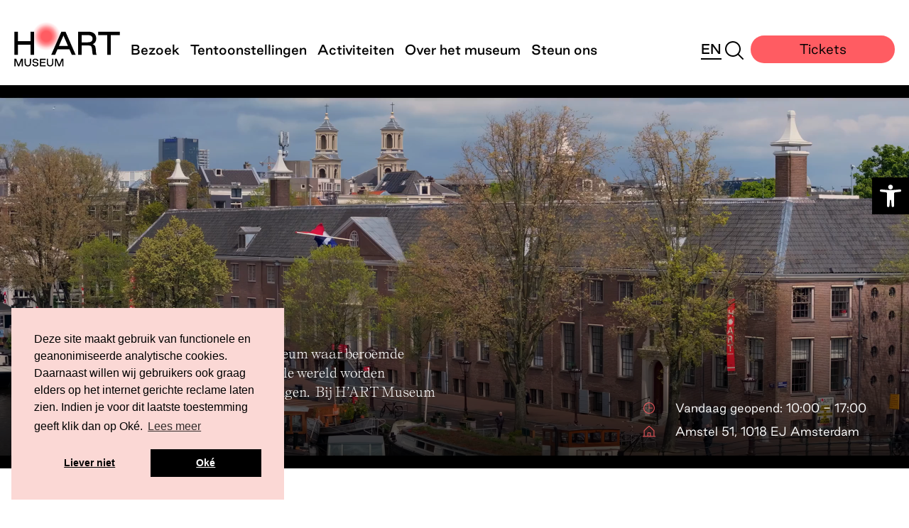

--- FILE ---
content_type: text/css
request_url: https://www.hartmuseum.nl/wp-content/themes/hart/assets/public/css/main.css?ver=1764669386
body_size: 14256
content:
:root{--primair: #152700;--secundair: #203c00;--tertiair: #e0e0e0;--blauw: #3273dc}.zwartwit{--primair: #000;--secundair: #000;--tertiair: #fff;--blauw: #000}.min-height-0{min-height:unset}.min-height-1{min-height:6rem}.min-height-2{min-height:12rem}.min-height-3{min-height:24rem}.min-height-4{min-height:36rem}.min-height-5{min-height:48rem}.min-height-0{min-height:unset}.min-height-1{min-height:6rem}.min-height-2{min-height:12rem}.min-height-3{min-height:24rem}.min-height-4{min-height:36rem}.min-height-5{min-height:48rem}*{outline-color:var(--blauw)}.skip-to-content-link{background:#000;left:2rem;padding:1rem 2rem;position:fixed;transform:translateY(-100%);transition:transform .3s;z-index:107;color:#fff;font-size:1.8rem}.skip-to-content-link:focus{transform:translateY(0%)}.background-circle{position:absolute;z-index:-1;overflow:hidden}.background-circle.bloemsem .inner-circle{width:100%;height:100%;background:radial-gradient(49.84% 49.84% at 49.5% 49.74%, #fbd8d5 35%, rgba(251, 216, 213, 0.45) 70%, rgba(251, 216, 213, 0) 100%)}.background-circle.framboos .inner-circle{width:100%;height:100%;background:radial-gradient(49.84% 49.84% at 49.5% 49.74%, #ed6767 35%, rgba(237, 103, 103, 0.45) 70%, rgba(237, 103, 103, 0) 100%)}.background-circle.citroen-bloemsem .inner-circle{width:100%;height:100%;background:radial-gradient(49.84% 49.84% at 49.5% 49.74%, #f6ea79 35%, rgba(251, 216, 213, 0.45) 70%, rgba(251, 216, 213, 0) 100%)}.background-circle.v1.bloemsem,.background-circle.v2.bloemsem{width:60%;height:60vw;max-width:121.8rem;max-height:121.8rem;top:111.6rem;left:0}@media screen and (max-width: 992px){.background-circle.v1.bloemsem,.background-circle.v2.bloemsem{top:90rem}}@media screen and (max-width: 575px){.background-circle.v1.bloemsem,.background-circle.v2.bloemsem{display:none}}.background-circle.v1.bloemsem .inner-circle,.background-circle.v2.bloemsem .inner-circle{position:relative;left:-40rem}@media screen and (max-width: 992px){.background-circle.v1.bloemsem .inner-circle,.background-circle.v2.bloemsem .inner-circle{left:-20rem}}.background-circle.v1.framboos,.background-circle.v2.framboos{width:60%;height:60vw;max-width:121.8rem;max-height:121.8rem;top:163.9rem;right:0}@media screen and (max-width: 992px){.background-circle.v1.framboos,.background-circle.v2.framboos{top:140rem;width:70%;height:70vw}}.background-circle.v1.framboos .inner-circle,.background-circle.v2.framboos .inner-circle{position:relative;right:-40rem}@media screen and (max-width: 992px){.background-circle.v1.framboos .inner-circle,.background-circle.v2.framboos .inner-circle{right:-20rem}}.background-circle.v3.bloemsem{width:50%;height:50vw;max-width:105.3rem;max-height:105.3rem;top:183.9rem;right:0}@media screen and (max-width: 992px){.background-circle.v3.bloemsem{top:140rem;width:70%;height:70vw}}.background-circle.v3.bloemsem .inner-circle{position:relative;right:-40rem}@media screen and (max-width: 992px){.background-circle.v3.bloemsem .inner-circle{right:-20rem}}.background-circle.v4.citroen-bloemsem{width:50%;height:50vw;max-width:105.3rem;max-height:105.3rem;top:183.9rem;right:0}@media screen and (max-width: 992px){.background-circle.v4.citroen-bloemsem{top:140rem;width:70%;height:70vw}}@media screen and (max-width: 575px){.background-circle.v4.citroen-bloemsem{width:90%;height:90vw}}.background-circle.v4.citroen-bloemsem .inner-circle{position:relative;right:-40rem}@media screen and (max-width: 992px){.background-circle.v4.citroen-bloemsem .inner-circle{right:-20rem}}@media screen and (max-width: 575px){.background-circle.v4.citroen-bloemsem .inner-circle{right:-15rem}}#wpadminbar{display:none;transition:all .2s ease}@media(min-width: 576px){#wpadminbar{display:block;margin-top:-3.8rem}}@media(min-width: 768px){#wpadminbar{margin-top:-2.5rem}}#wpadminbar:hover{margin-top:0}#wpadminbar::before{width:8rem;height:3rem;border-radius:50%;position:absolute;left:50%;top:2.9rem;transform:translateX(-50%);content:"";background:#23282d;clip-path:polygon(0% 50%, 100% 50%, 100% 100%, 0% 100%)}@media(min-width: 768px){#wpadminbar::before{height:1.5rem;top:2.25rem}}.page-block .agenda-openingstijden{background:#f6ea79}.page-block .agenda-openingstijden .openingstijden-adres{position:relative;max-width:unset;bottom:0;left:0;padding-top:2rem}.page-block .agenda-openingstijden .openingstijden{width:calc(50% - 1.5rem);font-family:unset}.page-block .agenda-openingstijden .openingstijden .openingstijden-info{font-family:"GoodSans-Light",sans-serif}.page-block .agenda-openingstijden .openingstijden .openingstijden-info .openingstijden-data{margin-bottom:0}.page-block .agenda-openingstijden .openingstijden .openingstijden-info .date{margin-bottom:0}.breadcrumbs{font-family:"GoodSans-Light",sans-serif;line-height:2.4rem !important}.breadcrumbs a{color:#fff;position:relative;text-decoration:none}.breadcrumbs a::after{content:"";position:absolute;bottom:-0.2rem;left:0;width:0;height:.2rem;background-color:#fff;transition:width .5s ease 0s}.breadcrumbs a:hover{color:#fff}.breadcrumbs a:hover::after{width:100%}.breadcrumbs p{margin-bottom:1.7rem}@media screen and (max-width: 768px){.breadcrumbs p{margin-bottom:0}}.card-beeld{margin-top:3.5rem}.card-beeld:nth-child(1),.card-beeld:nth-child(2),.card-beeld:nth-child(3),.card-beeld:nth-child(4){margin-top:0}@media screen and (max-width: 992px){.card-beeld:nth-child(4){margin-top:3.5rem}}@media screen and (max-width: 768px){.card-beeld:nth-child(3){margin-top:3.5rem}}@media screen and (max-width: 400px){.card-beeld{flex:0 0 auto;width:100%}.card-beeld:nth-child(2){margin-top:3.5rem}}.card-beeld .card-beeld-inner{position:relative}.card-beeld .card-beeld-inner a{text-decoration:none}.card-beeld .card-beeld-inner a:hover svg{transform:translate(0, 0.2rem)}.card-beeld .card-beeld-inner .card-beeld-top{width:100%;height:21.1rem;background:#000}@media screen and (max-width: 1199px){.card-beeld .card-beeld-inner .card-beeld-top{height:20rem}}@media screen and (max-width: 480px){.card-beeld .card-beeld-inner .card-beeld-top{height:18.5rem}}.card-beeld .card-beeld-inner .card-beeld-top img{height:100%;width:100%;object-fit:cover;object-position:center}.card-beeld .card-beeld-inner .card-beeld-bottom{padding-top:1rem;color:#353535}.card-beeld .card-beeld-inner .card-beeld-bottom .bestand-titel{font-family:"GoodSans-Medium",sans-serif}.card-beeld .card-beeld-inner .downloadCircle{position:absolute;top:16.9rem;right:.9rem;border-radius:100%;background-color:#f6ea79;width:5.2rem;height:5.2rem;display:flex;align-items:center;justify-content:center}@media screen and (max-width: 480px){.card-beeld .card-beeld-inner .downloadCircle{top:15.4rem}}.card-beeld .card-beeld-inner .downloadCircle svg{transform:translate(0, 0);transition:all .3s ease 0s}.card-persbericht,.card-agenda{margin-bottom:3rem}@media screen and (min-width: 769px){.card-persbericht,.card-agenda{min-height:37.9rem}}.card-persbericht a,.card-agenda a{text-decoration:none;height:100%;display:block;background:#fff;border-radius:2.4rem}.card-persbericht .image,.card-agenda .image{position:relative;overflow:hidden;height:22.64rem;border-radius:2.4rem 2.4rem 0 0}.card-persbericht .image img,.card-agenda .image img{width:100%;height:100%;object-fit:cover;object-position:center}.card-persbericht .image .inside-image,.card-agenda .image .inside-image{display:flex;align-items:flex-end;justify-content:space-between;position:absolute;top:0;width:100%;height:100%;padding:1.2rem 1.6rem;color:#fff;z-index:3;overflow:hidden}.card-persbericht .image .date,.card-agenda .image .date{position:relative}.card-persbericht .image .date::after,.card-agenda .image .date::after{content:"";position:absolute;inset:0;transform:scale(1.8);background:rgba(0,0,0,.5);filter:blur(1.7rem);z-index:-1}.card-persbericht .description,.card-agenda .description{padding:2rem 2.2rem}.card-persbericht .description h3,.card-agenda .description h3{font-size:1.6rem;line-height:2.4rem}.single-card:hover .arrow-right{margin-right:1rem}.single-card .card-wrapper{height:46.2rem;position:relative;overflow:hidden;border-radius:2.4rem}@media(max-width: 991.98px){.single-card .card-wrapper{height:34rem}}.single-card .card-wrapper:hover .background-image{transform:scale(1.04)}.single-card .card-wrapper .background-image{position:relative;height:100%;width:100%;object-fit:cover;z-index:0;transition:transform 700ms}.single-card .card-wrapper .block-link{z-index:4;left:0;opacity:0}.single-card .card-wrapper .inside-image{display:flex;justify-content:space-between;align-items:flex-end;position:absolute;bottom:0;width:100%;height:100%;padding:3rem 4rem;color:#fff;z-index:3;overflow:hidden}@media(max-width: 991.98px){.single-card .card-wrapper .inside-image{padding:2rem}}.single-card .card-wrapper .inside-image p,.single-card .card-wrapper .inside-image h2{margin:0}@media(max-width: 991.98px){.single-card .card-wrapper .inside-image p{font-size:1.4rem}}.single-card .card-wrapper .inside-image .around-text{position:relative;width:max-content}.single-card .card-wrapper .inside-image .around-text::after{content:"";position:absolute;width:80%;height:100%;transform:scale(1.6);top:0;margin-top:6rem;margin-left:1rem;border-radius:100%;background:#ed6767;filter:blur(2.5rem);z-index:-1}@media(max-width: 991.98px){.single-card .card-wrapper .inside-image .around-text::after{width:65%}}.single-card .card-wrapper .inside-image .around-text h3{font-size:2.6rem;margin-bottom:.6rem}.single-card .card-wrapper .inside-image .arrow-wrapper .arrow-right{transition:all .3s ease-in-out;position:relative;right:0;width:2.3rem}@media(max-width: 991.98px){.single-card .card-wrapper .inside-image .arrow-wrapper .arrow-right{width:1.8rem}}.single-card .card-wrapper .inside-image .arrow-wrapper .arrow-right .arrow-right{fill:#fff}.single-card .card-wrapper .inside-image .arrow-wrapper .svg-background{position:absolute;bottom:0;right:0;z-index:-1;opacity:.9}@media(max-width: 991.98px){.single-card .card-wrapper .inside-image .arrow-wrapper .svg-background{right:-2rem}}.card-ticket{margin-bottom:3rem}.card-ticket.single-card a{text-decoration:none;height:100%;display:block;border-radius:2.4rem;cursor:pointer}.card-ticket.single-card .card-wrapper{height:32.4rem;background-color:#fff}.card-ticket.single-card .card-wrapper .image-wrapper{overflow:hidden;height:24.4rem}.card-ticket.single-card .card-wrapper .inside-image{top:0;height:24.4rem;padding:2rem 3.2rem}.card-ticket.single-card .card-wrapper .inside-image .around-text h3{margin-bottom:0;padding-right:2rem}.card-ticket.single-card .card-wrapper .inside-image .around-text::after{content:"";background:#ed6767;filter:blur(1.8rem);margin-top:2rem;height:8rem}.card-ticket.single-card .card-wrapper .bottom{height:8rem;display:flex;align-items:center;justify-content:center}.card-ticket.single-card .card-wrapper .bottom .button{display:inline-block;height:auto;z-index:5}.card-zoeken{display:block;border-radius:1.5rem;border:.1rem solid #d2b5bd;background:#fff;padding:1.5rem 3rem;margin-bottom:1.5rem;text-decoration:none;transition:all .2s ease-out;position:relative;transform:translate(0, 0)}@media screen and (max-width: 480px){.card-zoeken{padding:.7rem 1.2rem;font-size:1.2rem;line-height:2.1rem}}.card-zoeken:hover{transform:translate(0.5rem, 0)}.card-zoeken:hover .card-inner .left .search-title::after{width:100%}.card-zoeken .card-inner .left{display:inline-block;width:calc(100% - 17rem);vertical-align:top}@media screen and (max-width: 480px){.card-zoeken .card-inner .left{width:calc(100% - 15rem)}}@media screen and (max-width: 395px){.card-zoeken .card-inner .left{display:block;width:100%}}.card-zoeken .card-inner .left .search-title{font-weight:700;text-decoration:none;display:inline-block;margin-right:3rem;position:relative}.card-zoeken .card-inner .left .search-title::after{content:"";position:absolute;bottom:-0.2rem;left:0;width:0;height:.2rem;background-color:#001530;transition:width .5s ease 0s}.card-zoeken .card-inner .right{display:inline-block;width:16rem;vertical-align:top;text-align:right;float:right}@media screen and (max-width: 480px){.card-zoeken .card-inner .right{width:14rem}}@media screen and (max-width: 395px){.card-zoeken .card-inner .right{float:none;display:block;text-align:left;width:100%}}.card-zoeken .card-inner .right .ago{display:inline-block;text-transform:uppercase;font-family:"GoodSans-Bold",sans-serif;color:#ff5c62}.component-card.card-post .card{height:100%;text-decoration:none;display:flex;flex-direction:column;justify-content:stretch}.component-card.card-post .description{position:relative;flex-grow:1}.component-card.card-post .image{background-color:var(--primair)}.component-card.card-post .image img{position:absolute;top:0;bottom:0;left:50%;height:100%;transform:translateX(-50%)}.component-card.card-post .categories{color:var(--tertiair);font-size:small;position:absolute;top:1rem}.component-card.card-post .date{color:var(--tertiair);font-size:small;position:absolute;bottom:1rem;font-style:italic}.carousel-wrapper .flickity-page-dots{display:none}.carousel-wrapper .controls{display:flex;align-items:center;justify-content:center;flex-direction:row;gap:1.2rem;width:auto;margin-top:6rem}@media(max-width: 991.98px){.carousel-wrapper .controls{margin-top:2rem}}.carousel-wrapper .controls .arrow{background:#000;width:3.6rem;height:3.6rem;color:#fff;border-radius:50%;display:flex;justify-content:center;align-items:center;cursor:pointer}.carousel-wrapper .controls .arrow:hover{background:#1d1d1d}.carousel-wrapper .main-carousel .flickity-prev-next-button{position:inherit;background:#000;width:3rem;height:3rem;color:#fff;outline-color:rgba(0,0,0,0);box-shadow:none;transform:translateY(0%)}.carousel-wrapper .main-carousel .flickity-prev-next-button:disabled{opacity:1;color:#838383}.carousel-wrapper .page-dots{position:inherit;width:auto;line-height:0;bottom:0;list-style-type:none;display:flex;flex-direction:row}.carousel-wrapper .page-dots .dot{background:#d9d9d9;opacity:1;margin:0 .4rem;width:1.2rem;height:1.2rem;border-radius:50%;cursor:pointer}.carousel-wrapper .page-dots .dot.active{background:#ff5c62}footer .footer-top{background:rgba(0,0,0,0);padding:8rem 0}@media screen and (max-width: 768px){footer .footer-top{padding:4rem 0}footer .footer-top .container .row{row-gap:0 !important}}footer .footer-top .container .row{row-gap:.8rem}@media screen and (max-width: 992px){footer .footer-top .container .spacing-col{display:none}}footer .footer-top .container .spacing-col .spacer{width:17.5rem;display:block}@media screen and (max-width: 992px){footer .footer-top .container .spacing-col .spacer{width:auto}}footer .footer-top .container .clearfix{display:block;margin-bottom:1rem}footer .footer-top .container .clearfix-title{display:none}@media screen and (max-width: 992px){footer .footer-top .container .clearfix-title{display:block;margin-top:2rem;margin-bottom:1rem}}@media screen and (max-width: 575px){footer .footer-top .container .clearfix-title{margin-top:1rem}}@media screen and (min-width: 992px)and (max-width: 1199px){footer .footer-top .container .col{flex:1 0 20%}}footer .footer-top .container .footer-logo-col{text-align:left;max-width:24rem}@media screen and (max-width: 1200px){footer .footer-top .container .footer-logo-col{max-width:20rem}}@media screen and (max-width: 992px){footer .footer-top .container .footer-logo-col{flex:0 0 100%;margin-bottom:1rem}}@media screen and (max-width: 768px){footer .footer-top .container .footer-logo-col{margin-right:1.5rem;max-width:18rem}}@media screen and (max-width: 575px){footer .footer-top .container .footer-logo-col{margin-right:1rem;max-width:15rem}}footer .footer-top .container .footer-logo-col img{display:inline-block;margin-left:auto;margin-right:auto;max-width:17.5rem;max-height:7rem}@media screen and (max-width: 1200px){footer .footer-top .container .footer-logo-col img{max-width:100%}}footer .footer-top .container .footer-logo-col .footer-logo-titel{height:2.4rem;text-transform:uppercase;text-align:left;margin-bottom:2rem}@media screen and (max-width: 992px){footer .footer-top .container .footer-logo-col .footer-logo-titel{text-align:left}}footer .footer-top .container .footer-logo-col.spacing{margin-right:7.8rem}@media screen and (max-width: 992px){footer .footer-top .container .footer-logo-col.spacing{margin-bottom:2.5rem}}@media screen and (min-width: 769px)and (max-width: 992px){footer .footer-top .container .footer-logo-col.spacing{text-align:left;flex:0 0 100%;margin-right:0}}footer .footer-top .container .footer-logo-col.spacing .footer-logo-titel{text-align:left}@media screen and (min-width: 769px)and (max-width: 992px){footer .footer-top .container .footer-logo-col.spacing .footer-logo-titel{text-align:left}}footer .footer-top .container .footer-logo-col:last-child{margin-right:0}footer .footer-bottom{background:#fbd8d5;padding:7.5rem 0 8.5rem;position:relative}@media screen and (max-width: 992px){footer .footer-bottom{padding:8rem 0 12rem}}footer .footer-bottom .back-link-container{position:absolute;left:0;right:0;bottom:2rem}@media screen and (min-width: 993px)and (max-width: 1199px){footer .footer-bottom .back-link-container{bottom:9rem}}@media screen and (max-width: 992px){footer .footer-bottom .back-link-container{position:relative;left:auto;right:auto;bottom:auto;margin-top:4rem}}footer .footer-bottom .back-link-container .col-lg-12{text-align:center}@media screen and (max-width: 1199px){footer .footer-bottom .back-link-container .col-lg-12{text-align:left}}footer .footer-bottom .back-link-container .col-lg-12 a{font-size:1.2rem;text-decoration:none}@media screen and (min-width: 1199px){footer .footer-bottom .logo-col{width:32%}}@media screen and (max-width: 992px){footer .footer-bottom .logo-col{margin-bottom:5rem}}footer .footer-bottom .logo-col .logo-footer{max-width:24.5rem;margin-bottom:6.9rem}@media screen and (max-height: 992px){footer .footer-bottom .logo-col .logo-footer{max-width:14.9rem;margin-bottom:3rem}}@media screen and (max-width: 768px){footer .footer-bottom .logo-col .logo-footer{max-width:14.9rem;margin-bottom:3rem}}footer .footer-bottom .logo-col .social-icons .social-icon{display:inline-block;text-decoration:none;margin-right:2.5rem}footer .footer-bottom .logo-col .social-icons .social-icon:last-child{margin-right:0}@media screen and (min-width: 1199px){footer .footer-bottom .menu-col{width:38%}}@media screen and (max-width: 992px){footer .footer-bottom .menu-col{margin-bottom:3.5rem}}footer .footer-bottom .menu-col ul{list-style:none;margin:0;padding:0}footer .footer-bottom .menu-col ul li a{text-decoration:none;position:relative}footer .footer-bottom .menu-col ul li a:hover::after{width:100%}footer .footer-bottom .menu-col ul li a::after{content:"";position:absolute;bottom:-0.2rem;left:0;width:0;height:.2rem;background-color:#001530;transition:width .5s ease 0s}@media screen and (min-width: 1199px){footer .footer-bottom .form-col{width:30%}}footer .footer-bottom .form-col .intro{margin-bottom:3rem}footer .footer-bottom .form-col .form .gfield .gfield_label{display:none}footer .footer-bottom .form-col .form .gfield .ginput_container input{border-top:0 !important;border-left:0 !important;border-right:0 !important;border-bottom:.1rem solid #000 !important;padding-left:0 !important}footer .footer-bottom .form-col .form .gfield .ginput_container .gfield-choice-input{border:.1rem solid #000 !important}.button{text-decoration:none;padding:.6rem 3.7rem;display:inline-block;border-radius:8rem;font-size:1.8rem;font-family:"GoodSans-Light",sans-serif;text-align:center;transition:all .3s ease 0s;overflow:hidden;position:relative;cursor:pointer}.button .button-text{position:relative;z-index:2}.button:hover{text-decoration:none}.button.primary{background:#000;color:#fff}.button.primary:hover{background:hsl(0,0%,5%)}.button.white{background:#fff;color:#000}.button.framboosAlt{background:#ed6767;color:#000}.button.framboosAlt.whiteText{color:#fff}.button.framboosAlt:hover{background:rgb(239.7,125.8,125.8)}.button.framboos{background:#ff5c62;color:#000}.button.framboos.whiteText{color:#fff}.button.longer{min-width:20.3rem}.button .ripple{position:absolute;background:#fbd8d5;transform:translate(-50%, -50%);pointer-events:none;border-radius:50%;animation:button-ripple 1.3s linear forwards}@keyframes button-ripple{0%{width:0;height:0;opacity:.5}50%{width:50rem;height:50rem;opacity:.5}100%{width:0;height:0;opacity:0}}.gform_wrapper{font-size:1.6rem}.gform_wrapper .gform_fields{grid-row-gap:2rem !important}.gform_wrapper .gform_heading{display:none}.gform_wrapper .gform-body .ginput_container input,.gform_wrapper .gform-body .ginput_container textarea,.gform_wrapper .gform-body .ginput_container select{background:rgba(0,0,0,0) !important;border:.1rem solid #000 !important;color:#000;border-radius:0 !important;font-family:"GoodSans-Light",sans-serif !important;font-size:1.6rem !important;box-shadow:none !important}@media screen and (max-width: 768px){.gform_wrapper .gform-body .ginput_container input,.gform_wrapper .gform-body .ginput_container textarea,.gform_wrapper .gform-body .ginput_container select{font-size:1.4rem !important}}.gform_wrapper .gform-body .ginput_container.ginput_container_consent input{padding:0}.gform_wrapper .gform-body .ginput_container label{color:#000}.gform_wrapper .gform-body .ginput_container input{padding:2rem 1.5rem}.gform_wrapper .gform-body .ginput_container .gfield-choice-input{padding:0 !important}.gform_wrapper .gform-body .ginput_container .gfield-choice-input::before{color:#000 !important}.gform_wrapper .gform-body .ginput_container .gfield_radio .gfield-choice-input{border-radius:5rem !important}.gform_wrapper .gform-body .ginput_container .gfield_radio .gfield-choice-input::before{background-color:#000 !important}.gform_wrapper .gform-body .ginput_container input,.gform_wrapper .gform-body .ginput_container select{width:100%}.gform_wrapper .gform-body .ginput_container input::placeholder,.gform_wrapper .gform-body .ginput_container select::placeholder{opacity:.8}.gform_wrapper .gform-body .gfield_label{color:#000;font-size:1.6rem !important}@media screen and (max-width: 768px){.gform_wrapper .gform-body .gfield_label{font-size:1.4rem !important}}.gform_wrapper .gform-button,.gform_wrapper .gform_button{background-color:#000 !important;color:#fff !important;box-shadow:none !important;border:0 !important;padding:.6rem 3.7rem !important;border-radius:1.95rem !important;font-size:1.8rem !important;font-family:"GoodSans-Light",sans-serif !important;text-align:center !important;transition:all .3s ease 0s !important}@media screen and (max-width: 768px){.gform_wrapper .gform-button,.gform_wrapper .gform_button{font-size:1.4rem !important}}.gform_wrapper .gform-button:hover,.gform_wrapper .gform_button:hover{background-color:hsl(0,0%,5%) !important}.gform_wrapper .gform_validation_errors{background-color:rgba(0,0,0,0) !important;border:none !important;box-shadow:none !important;margin-bottom:3rem !important;padding:0 !important}@media(max-width: 767.98px){.blok-form{padding-right:20px;padding-left:20px}}.blok-form .form-wrapper{padding:0 6rem}@media(max-width: 767.98px){.blok-form .form-wrapper{padding:3rem 2rem}}.blok-form .form-wrapper.citroen{background-color:#f6ea79;padding:6rem}@media(max-width: 767.98px){.blok-form .form-wrapper.citroen{padding:3rem 2rem}}.blok-form .form-wrapper .gform_wrapper .gform_button{padding:.6rem 8rem !important}@media(max-width: 767.98px){.blok-form .form-wrapper .gform_button{width:100% !important}}.blok-form .form-wrapper .gform_footer{margin-top:3rem !important}*{box-sizing:border-box}html{font-size:62.5%;height:100%;margin:0;padding:0}body{background:#fff;color:#000;font-family:"GoodSans-Light",sans-serif;font-size:1.6rem;line-height:2.7rem;height:100%;overflow-x:hidden;margin:0;padding:0}@media screen and (max-width: 768px){body{font-size:1.4rem;line-height:2.4rem}}@media screen and (max-width: 768px){body #pojo-a11y-toolbar{top:16rem !important}}body i{font-family:"GoodSans-LightItalic",sans-serif}body i b,body i strong{font-weight:"GoodSans-BoldItalic",sans-serif}body b,body strong{font-family:"GoodSans-Bold",sans-serif}body b i,body strong i{font-weight:"GoodSans-BoldItalic",sans-serif}main{flex-grow:1}.container,.container-fluid,.container-lg,.container-md,.container-sm,.container-xl{width:100%;padding-right:20px;padding-left:20px;margin-right:auto;margin-left:auto}@media screen and (min-width: 1279px){.container,.container-fluid,.container-lg,.container-md,.container-sm,.container-xl{max-width:120rem}}@media screen and (min-width: 993px){.container.containerSmaller,.container-fluid.containerSmaller,.container-lg.containerSmaller,.container-md.containerSmaller,.container-sm.containerSmaller,.container-xl.containerSmaller{max-width:74.1rem}}.row{display:-webkit-box;display:-webkit-flex;display:-ms-flexbox;display:flex;-webkit-flex-wrap:wrap;-ms-flex-wrap:wrap;flex-wrap:wrap;margin-right:-20px;margin-left:-20px}.row>*,.col,.col-lg-6,.col-lg-7,.col-lg-8,.col-lg-9,.col-lg-10,.col-lg-12,.col-12{padding-right:20px;padding-left:20px}.screen-reader,.screen-reader-text{position:absolute;width:.1rem;height:.1rem;padding:0;overflow:hidden;clip:rect(0, 0, 0, 0);white-space:nowrap;border:0}p{font-size:1.6rem;line-height:2.7rem}@media screen and (max-width: 768px){p{font-size:1.4rem;line-height:2.4rem}}p a{font-weight:bold}.page-block p{margin-bottom:2.3rem}@media screen and (max-width: 768px){.page-block p{margin-bottom:1.5rem}}h1,h2,h3,h4,h5,h6{font-family:"self-modern_regular",sans-serif}h1{font-size:5rem;line-height:7.5rem;font-weight:400}@media screen and (max-width: 768px){h1{font-size:2.3rem;line-height:3.45rem}}h2{font-size:4.6rem;line-height:6.9rem;font-weight:400}@media screen and (max-width: 768px){h2{font-size:2.4rem;line-height:3.6rem}}h2.smaller{font-size:3.4rem;line-height:5.1rem;margin-bottom:2.5rem}@media screen and (max-width: 768px){h2.smaller{font-size:2.3rem;line-height:3.45rem;margin-bottom:1rem}}h3{font-size:2.4rem;line-height:3.6rem;font-weight:400}.block-title{margin-bottom:3.2rem}@media screen and (max-width: 768px){.block-title{margin-bottom:2rem}}.dark-bg{background:#101010}a{color:#000;text-decoration:underline}a:hover{color:#000}.py-12{padding-top:12rem;padding-bottom:12rem}@media(max-width: 991.98px){.py-12{padding-top:3rem;padding-bottom:3rem}}.beschrijving{margin-top:.8rem;font-style:italic;color:#838383}.wp-caption{position:relative}.wp-caption .wp-caption-text{position:absolute;top:0;right:3rem;width:3rem;height:3rem;background-image:url("https://www.hartmuseum.nl/wp-content/uploads/2024/04/copyright.svg");background-repeat:no-repeat;background-position:top .45rem right .45rem;background-color:#000;color:#fff;padding-top:3rem;max-width:3rem;max-height:3rem}.wp-caption .wp-caption-text .copyright-hover{display:none;position:absolute;right:0;top:3rem;background:#000;color:#fff;overflow:hidden;visibility:hidden;max-width:0;white-space:nowrap;padding:.3rem}.wp-caption .wp-caption-text .copyright-hover.active{display:block;overflow:visible;visibility:visible;max-width:100rem}.pojo-a11y-toolbar-overlay{background-color:#000 !important}.pojo-a11y-toolbar-overlay .pojo-a11y-toolbar-title{color:#fff !important}.pojo-a11y-toolbar-overlay a{color:#fff !important;text-decoration:none}.error-404{margin-top:5rem}@media screen and (max-width: 768px){.error-404{margin-top:0}}.error-404 a{font-family:"GoodSans-Medium",sans-serif;text-decoration:none;border-bottom:.1rem solid #000;font-weight:normal}@media screen and (max-width: 768px){.error-404 .pay-off{font-size:1.2rem;line-height:1.8rem}}header{min-height:13.5rem;background-size:cover;background-repeat:no-repeat;background-position:center center;position:relative;z-index:100;color:#fff}@media screen and (max-width: 992px){header{min-height:12rem}}@media screen and (max-height: 900px){header{min-height:12rem}}header.full-height{background:#000;height:72vh}@media screen and (max-height: 1042px){header.full-height{height:75rem}}@media screen and (max-height: 900px){header.full-height{height:66rem}}@media screen and (max-width: 768px){header.full-height{height:43rem}}header.full-height.video{overflow:hidden !important}header.half-height{background:#000;height:43rem}header .header-afbeelding{position:absolute;top:13.5rem;left:0;right:0;bottom:0;background-size:cover;background-position:center center;background-repeat:no-repeat;z-index:0}@media screen and (max-width: 99.2rem){header .header-afbeelding{top:12rem}}@media screen and (max-height: 900px){header .header-afbeelding{top:12rem}}header .container{position:absolute;left:0;right:0;bottom:2.3rem;z-index:2}header .container h1.header-title{color:#fff;margin-bottom:7.2rem}@media screen and (max-width: 768px){header .container h1.header-title{margin-bottom:1.1rem}}header .container h1.header-title-home{color:#fff;margin-bottom:1.7rem}@media screen and (max-width: 992px){header .container h1.header-title-home{display:none}}header .container .header-tekst,header .container .header-tekst-onder{max-width:61.2rem}@media screen and (max-width: 992px){header .container .header-tekst,header .container .header-tekst-onder{display:none}}header .container .header-tekst{font-family:"self-modern_regular",sans-serif;font-size:1.8rem}header .container .header-tekst.margin-bottom{margin-bottom:1.7rem}header .container .header-tekst-onder{font-family:"self-modern_regular",sans-serif;font-size:1.8rem;color:#ff5c62;margin-bottom:1.7rem}header.video.video-loaded .fallback-image{opacity:0}header .videowrap{position:relative;z-index:0;width:100%;height:100%;overflow:hidden;background-size:cover;background-position:center center;background-repeat:no-repeat;background-color:#000;padding-top:12rem}header .videowrap .plyr{width:100%;height:100%}header .videowrap .hls-video{position:absolute;top:0;left:0;width:100%;height:100%;object-fit:cover}@media(max-width: 1680px){header .videowrap .hls-video{scale:1.1}}@media(max-width: 1399.98px){header .videowrap .hls-video{scale:1.22}}@media(max-width: 1500px){header .videowrap .hls-video{scale:1.42}}@media(max-width: 991.98px){header .videowrap .hls-video{scale:1.48}}header .fallback-image{width:100%;height:100%;transition:all .3s ease .3s;position:absolute;top:13.5rem;left:0;right:0;bottom:0;background-size:cover;background-position:center center;background-repeat:no-repeat;z-index:-2;opacity:1}@media screen and (max-width: 992px){header .fallback-image{top:12rem}}@media screen and (max-height: 900px){header .fallback-image{top:12rem}}header iframe{position:absolute;top:0;left:0;right:0;bottom:0;background-size:cover;transform:scale(1.65);z-index:-1}@media screen and (max-width: 1024px){header iframe{transform:scale(1.8)}}@media screen and (max-width: 992px){header iframe{transform:scale(2)}}@media screen and (max-width: 768px){header iframe{transform:scale(2)}}@media screen and (max-width: 545px){header iframe{transform:scale(2.3)}}@media screen and (max-width: 460px){header iframe{transform:scale(2.8)}}@media screen and (max-width: 380px){header iframe{transform:scale(3.3)}}@media screen and (max-width: 320px){header iframe{transform:scale(3.8)}}@media screen and (min-width: 2200px){header iframe{transform:scale(2.6)}}header .mask{position:absolute;left:0;right:0;bottom:0;height:24.8rem;background:linear-gradient(180deg, rgba(0, 0, 0, 0) 0%, rgba(0, 0, 0, 0.8) 100%);z-index:1}@media(min-width: 1200px){header .breadcrumbs-row.narrow{padding-right:48rem}}.lightbox{position:fixed;top:0;left:0;transition:opacity .3s ease;opacity:0;width:0;height:0;overflow:hidden;background-color:rgba(0,0,0,.7);color:#fff;z-index:106;display:flex;justify-content:center;align-items:center}.lightbox.open{opacity:1;width:100%;height:100%;bottom:0;right:0}.lightbox .close{color:#fff;font-weight:normal;top:2rem;right:2rem;float:none;position:absolute;text-decoration:none}.lightbox .close::before{content:"Close"}.lightbox>*>.row{max-height:90vh}.lightbox.video h3{margin-bottom:2rem}.lightbox.video .caption{margin-top:2rem}.lightbox.gallery img{max-width:100%;max-height:100%}.mobile-menu{position:fixed;top:12rem;left:0;right:0;bottom:0;background:#fff;overflow-x:hidden;overflow-y:auto;padding-bottom:10.6rem;z-index:999;display:none}.mobile-menu.active{display:block}.mobile-menu ul{list-style:none;margin:0;padding:0}.mobile-menu ul li{font-family:"GoodSans-Medium",sans-serif;font-size:1.8rem;line-height:2.7rem;margin-bottom:1.8rem}.mobile-menu ul li:hover>a{border-bottom:.2rem solid #000}.mobile-menu ul li>a{display:inline-block;text-decoration:none;border-bottom:.2rem solid rgba(0,0,0,0);transition:all .3s ease 0s}.mobile-menu ul li .sub-menu{padding:2rem;background:#fbd8d5;margin-left:-2rem;margin-right:-2rem;display:none}.mobile-menu ul li .sub-menu.open{display:block}.mobile-menu ul li .sub-menu li{font-family:"GoodSans-Medium",sans-serif;font-size:1.3rem;line-height:1.95rem;margin-bottom:1rem}.mobile-menu ul li .sub-menu li:nth-child(1),.mobile-menu ul li .sub-menu li:nth-child(2),.mobile-menu ul li .sub-menu li:nth-child(3),.mobile-menu ul li .sub-menu li:nth-child(4){font-family:"GoodSans-Medium",sans-serif;font-size:1.8rem;line-height:2.7rem}.mobile-menu ul li .sub-menu li:last-child{margin-bottom:0}.mobile-menu .mobile-menu-image{margin-bottom:2rem;max-width:100%;height:auto}.mobile-menu .langHolder a{border-bottom:.2rem solid #000}.mobile-menu .search-link{text-decoration:none}.mobile-menu .search-link span{text-transform:uppercase;font-family:"GoodSans-Medium",sans-serif;font-size:1.8rem;text-decoration:none;top:.3rem;position:relative;margin-left:.4rem}.openingstijden-adres-col{position:relative}.openingstijden-adres-col .openingstijden-adres{position:absolute;max-width:32rem;right:2rem;bottom:1.7rem}@media screen and (max-width: 768px){.openingstijden-adres-col .openingstijden-adres{bottom:0;right:unset;left:2rem}}.openingstijden-adres-col .openingstijden-adres .header-items{line-height:2.4rem}@media screen and (max-width: 768px){.openingstijden-adres-col .openingstijden-adres .header-items{font-size:1.3rem;line-height:1.95rem}}.openingstijden-adres-col .openingstijden-adres .header-items:first-child{margin-bottom:.7rem}@media screen and (max-width: 768px){.openingstijden-adres-col .openingstijden-adres .header-items:first-child{margin-bottom:.1rem}}.openingstijden-adres-col .openingstijden-adres .header-items .header-item-icon{display:inline-block;vertical-align:top;width:2rem;text-align:center}.openingstijden-adres-col .openingstijden-adres .header-items .header-item-icon svg{margin-left:auto;margin-right:auto;max-width:2rem;height:auto}.openingstijden-adres-col .openingstijden-adres .header-items .header-item-icon svg path{fill:#ff5c62}.openingstijden-adres-col .openingstijden-adres .header-items .header-item-text{display:inline-block;vertical-align:top;margin-left:2.2rem;margin-top:.2rem}@media screen and (max-width: 768px){.openingstijden-adres-col .openingstijden-adres .header-items .header-item-text{margin-left:.5rem}}.pagination .page-numbers{padding:0 .5rem;display:inline-block}.pagination .page-numbers.current{font-weight:bold}.popup-site{background:rgba(0,0,0,.6);position:fixed;top:0;left:0;right:0;bottom:0;opacity:0;z-index:-30;transition:opacity .5s ease 0s,visibility 0s ease .5s;visibility:hidden;overflow:auto}.popup-site.active{opacity:1;transition-delay:.3s;visibility:visible;z-index:99999}.popup-site #confettiCanvas{position:fixed;inset:0;width:100%;height:100%;pointer-events:none;z-index:9999}.popup-site .popup-content-wrapper{width:100%;height:100%;display:flex;justify-content:center;align-items:center}.popup-site .popup-content{max-width:75rem;margin:0 auto;border-radius:2.4rem;background:#fff;padding:5rem 3.5rem;position:relative}@media(max-width: 991.98px){.popup-site .popup-content{max-width:65rem}}@media(max-width: 767.98px){.popup-site .popup-content{max-width:60rem;margin-left:2.5rem;margin-right:2.5rem;padding:4.5rem 2.5rem 3.5rem}}.popup-site .popup-content h2{font-size:2.8rem;line-height:4rem;font-weight:400}@media(max-width: 767.98px){.popup-site .popup-content h2{font-size:2.4rem;line-height:3.2rem}}.popup-site .popup-content .text{margin-top:3.5rem}.popup-site .popup-content .buttoncontainer{margin-top:3.5rem}.popup-site .popup-content .popup-site-close{position:absolute;top:1.5rem;right:2rem;cursor:pointer}.popup-overlay{position:fixed;top:0;left:0;width:100%;height:100%;background:rgba(0,0,0,.7);display:flex;justify-content:center;align-items:center;z-index:100}.popup-overlay.hidden{display:none}@media(max-width: 767.98px){.popup-overlay{height:100dvh}}.popup-overlay .popup-inner{background:#fff;padding:4rem;padding-right:6.6rem;padding-bottom:5rem;border-radius:4rem;width:80%;max-height:90vh;position:relative;overflow-y:auto}@media(max-width: 767.98px){.popup-overlay .popup-inner{width:100%;padding:2rem;padding-bottom:4rem;padding-top:6rem;min-height:100%;max-height:100%;min-height:100dvh;max-height:100dvh;border-radius:0}}@media(min-width: 992px){.popup-overlay .popup-inner{width:70%}}.popup-overlay .popup-inner.iframe-inner{height:100%}.popup-overlay .popup-inner .popup-content{padding:1rem;border-radius:1rem;overflow-y:auto;overflow-x:hidden;max-height:76vh;width:100%}.popup-overlay .popup-inner .popup-content.iframe-content{height:100%;display:flex;align-items:stretch}.popup-overlay .popup-inner .close-icon{position:absolute;top:3rem;right:3rem;cursor:pointer}.popup-overlay .popup-inner .widget-container{padding:1rem;border-radius:1rem;overflow-y:auto;overflow-x:hidden;max-height:76vh;width:100%}@media(max-width: 767.98px){.popup-overlay .popup-inner .widget-container{max-height:100%}}.popup-overlay.popup-for-blocks .popup-inner{width:60%}@media(max-width: 767.98px){.popup-overlay.popup-for-blocks .popup-inner{width:90%;min-height:unset;max-height:unset;border-radius:5rem;padding:5rem}.popup-overlay.popup-for-blocks .popup-inner .close-icon{top:3rem;right:3rem}}@media(max-width: 575.98px){.popup-overlay.popup-for-blocks .popup-inner{padding:4rem}}@media(min-width: 992px){.popup-overlay.popup-for-blocks .popup-inner{width:50%;padding:8rem;padding-top:6rem;padding-bottom:6rem}}.search-lightbox{visibility:hidden;opacity:0;transition:all .3s ease 0s;z-index:1;position:fixed;top:0;left:0;right:0;bottom:0;background:rgba(0,0,0,.5);display:flex;justify-content:center;align-items:center}.search-lightbox.active{visibility:visible;opacity:1;z-index:120}.search-lightbox .search-box-sf{background:#fff;border-radius:2.4rem;padding:4rem 6rem;text-align:center}@media screen and (max-width: 768px){.search-lightbox .search-box-sf{margin:0 2rem;padding:4rem}}@media screen and (max-width: 575px){.search-lightbox .search-box-sf{padding:2rem}}.search-lightbox .search-box-sf h4{display:none}.search-lightbox .search-box-sf ul{padding:0}.search-lightbox .sf-field-search{display:inline-block;vertical-align:top;width:38.2rem;text-align:left;padding:0;margin-right:3rem}@media screen and (max-width: 768px){.search-lightbox .sf-field-search{width:auto;margin-right:1.8rem}}@media screen and (max-width: 575px){.search-lightbox .sf-field-search{width:100%;margin-bottom:1rem}}.search-lightbox .sf-field-search svg{display:inline-block;vertical-align:middle;height:1.6rem;width:auto;margin-right:.6rem;-webkit-transform:scaleX(-1);transform:scaleX(-1);position:relative;top:-0.2rem}@media screen and (max-width: 390px){.search-lightbox .sf-field-search svg{display:none}}.search-lightbox .sf-field-search label{width:100%}.search-lightbox .sf-field-search input{width:100%;display:block;background:rgba(0,0,0,0) !important;border:.1rem solid #000 !important;color:#000;border-radius:0 !important;font-family:"GoodSans-Light",sans-serif !important;font-size:1.6rem !important;box-shadow:none !important;padding:.5rem 1rem}@media screen and (max-width: 575px){.search-lightbox .sf-field-search input{width:100%}}@media screen and (max-width: 768px){.search-lightbox .sf-field-search input{font-size:1.4rem !important}}.search-lightbox .sf-field-search input::placeholder{color:#000;opacity:1}.search-lightbox .sf-field-search input:-ms-input-placeholder{color:#000}.search-lightbox .sf-field-search input::-ms-input-placeholder{color:#000}.search-lightbox .sf-field-submit{display:inline-block;vertical-align:top;padding:0 !important}@media screen and (max-width: 575px){.search-lightbox .sf-field-submit{display:block}.search-lightbox .sf-field-submit label{width:100%}}.search-lightbox .sf-field-submit input{width:100%;background-color:#000 !important;color:#fff !important;box-shadow:none !important;border:0 !important;padding:.6rem 3.7rem !important;border-radius:1.95rem !important;font-size:1.8rem !important;font-family:"GoodSans-Light",sans-serif !important;text-align:center !important;transition:all .3s ease 0s !important}@media screen and (max-width: 768px){.search-lightbox .sf-field-submit input{font-size:1.4rem !important}}.component-search .component-search-results ul{padding-left:0}.component-search .component-search-results li{list-style:none}.component-search .component-search-results a{display:block;text-decoration:none}.component-search .component-search-results a h3{text-decoration:underline}.social-media .social{display:inline-block;padding-left:.5rem;padding-right:.5rem;min-width:2.5rem}.tentoonstelling-logos-mobile{background:#000;padding-top:2.3rem;padding-bottom:2.3rem}@media screen and (max-width: 768px){.tentoonstelling-logos-mobile{padding-top:1.8rem;padding-bottom:2rem}}@media screen and (min-width: 993px){.tentoonstelling-logos-mobile{display:none}}.tentoonstelling-logos-row{margin-bottom:8rem}@media screen and (max-width: 992px){.tentoonstelling-logos-row.desktop{display:none}}.tentoonstelling-logos-row.mobile{margin-left:0;margin-right:0;margin-bottom:0;text-align:center}@media screen and (min-width: 993px){.tentoonstelling-logos-row.mobile{display:none}}.tentoonstelling-logos-row.mobile .tentoonstellingen-logo{text-align:left}@media screen and (max-width: 768px){.tentoonstelling-logos-row.mobile .tentoonstellingen-logo img{max-width:9rem}}@media screen and (max-width: 385px){.tentoonstelling-logos-row.mobile .tentoonstellingen-logo img{max-width:8.2rem}}@media screen and (max-width: 345px){.tentoonstelling-logos-row.mobile .tentoonstellingen-logo img{max-width:7.2rem}}.tentoonstelling-logos-row .prev-button,.tentoonstelling-logos-row .next-button{cursor:pointer;display:inline-block;vertical-align:middle;width:3.1rem;height:3.1rem;margin-top:2.6rem;background-repeat:no-repeat;background-size:contain;padding:0}@media screen and (max-width: 768px){.tentoonstelling-logos-row .prev-button,.tentoonstelling-logos-row .next-button{margin-top:1rem}}.tentoonstelling-logos-row .prev-button{background-image:url("https://www.hartmuseum.nl/wp-content/uploads/2024/04/slider-prev.svg");margin-right:.6rem}.tentoonstelling-logos-row .next-button{background-image:url("https://www.hartmuseum.nl/wp-content/uploads/2024/04/slider-next.svg");margin-left:.6rem}.tentoonstelling-logos-row .flickity-page-dots{list-style:none;margin:0;padding:0;position:relative;bottom:auto;left:auto;right:auto;display:inline-block;vertical-align:middle;width:auto;margin-top:3.3rem}@media screen and (max-width: 768px){.tentoonstelling-logos-row .flickity-page-dots{margin-top:1.75rem}}.tentoonstelling-logos-row .flickity-page-dots li{width:1rem;height:1rem;background:#fff;border-radius:100%;opacity:1;margin:0 .4rem}.tentoonstelling-logos-row .flickity-page-dots li.is-selected{background:#ff5c62}@media screen and (max-width: 992px){.tentoonstelling-logos-row .col-auto.w-100{display:none}}.tentoonstelling-logos-row .tentoonstelling-logo-col{margin-top:2.2rem}@media screen and (max-width: 992px){.tentoonstelling-logos-row .tentoonstelling-logo-col{display:block;width:20%;flex:1 0 auto;max-width:none;margin-top:0}}@media screen and (max-width: 768px){.tentoonstelling-logos-row .tentoonstelling-logo-col{width:25%}}@media screen and (max-width: 575px){.tentoonstelling-logos-row .tentoonstelling-logo-col{width:33.33%}}.tentoonstelling-logos-row .tentoonstelling-logo-col .tentoonstelling-logo-col-inner{position:relative;padding-top:4.5rem}@media screen and (max-width: 992px){.tentoonstelling-logos-row .tentoonstelling-logo-col .tentoonstelling-logo-col-inner{margin-right:2rem}}@media screen and (max-width: 768px){.tentoonstelling-logos-row .tentoonstelling-logo-col .tentoonstelling-logo-col-inner{padding-top:3.2rem}}.tentoonstelling-logos-row .tentoonstelling-logo-col .tentoonstelling-titel{height:2.7rem;text-transform:uppercase;margin-bottom:2.2rem;font-size:1.1rem;position:absolute;left:0;top:0;white-space:nowrap;color:#fff}.tentoonstelling-logos-row .tentoonstelling-logo-col .tentoonstelling-titel:last-child{margin-right:0}.tentoonstelling-logos-row .tentoonstelling-logo-col .tentoonstellingen-logos .tentoonstellingen-logo{margin-right:1.7rem;display:inline-block}.tentoonstelling-logos-row .tentoonstelling-logo-col .tentoonstellingen-logos .tentoonstellingen-logo img{max-width:10.2rem;max-height:5.1rem}.tentoonstelling-logos-row .tentoonstelling-logo-col .tentoonstellingen-logos .tentoonstellingen-logo:last-child{margin-right:0}.tentoonstelling-openingstijden,.agenda-openingstijden{background:#fbd8d5;padding:5rem}@media screen and (max-width: 768px){.tentoonstelling-openingstijden,.agenda-openingstijden{padding:2rem}}.tentoonstelling-openingstijden .openingstijden-titel,.tentoonstelling-openingstijden .openingstijden-tickets-titel,.agenda-openingstijden .openingstijden-titel,.agenda-openingstijden .openingstijden-tickets-titel{font-family:"GoodSans-Medium",sans-serif;font-size:1.8rem;margin-bottom:.5rem}@media screen and (max-width: 768px){.tentoonstelling-openingstijden .openingstijden-titel,.tentoonstelling-openingstijden .openingstijden-tickets-titel,.agenda-openingstijden .openingstijden-titel,.agenda-openingstijden .openingstijden-tickets-titel{font-size:1.7rem;line-height:2.5rem}}@media screen and (max-width: 768px){.tentoonstelling-openingstijden .openingstijden-info,.agenda-openingstijden .openingstijden-info{margin-bottom:3rem}}.tentoonstelling-openingstijden .openingstijden,.agenda-openingstijden .openingstijden{display:inline-block;vertical-align:top;width:calc(50% - 1.5rem);font-family:"GoodSans-Medium",sans-serif}@media screen and (max-width: 768px){.tentoonstelling-openingstijden .openingstijden,.agenda-openingstijden .openingstijden{width:100% !important;padding-right:0;margin-bottom:0}}.tentoonstelling-openingstijden .openingstijden .date,.agenda-openingstijden .openingstijden .date{margin-bottom:2.5rem}.tentoonstelling-openingstijden .openingstijden-tickets,.agenda-openingstijden .openingstijden-tickets{display:inline-block;vertical-align:top;width:calc(50% - 1.5rem);float:right}@media screen and (max-width: 768px){.tentoonstelling-openingstijden .openingstijden-tickets,.agenda-openingstijden .openingstijden-tickets{width:100% !important;padding-left:0;float:none}}.tentoonstelling-openingstijden .openingstijden-tickets .link,.agenda-openingstijden .openingstijden-tickets .link{display:inline-block;font-family:"GoodSans-Medium",sans-serif;text-decoration:none;position:relative;padding-bottom:.3rem;margin-top:2rem}.tentoonstelling-openingstijden .openingstijden-tickets .link svg,.agenda-openingstijden .openingstijden-tickets .link svg{margin-right:.5rem;margin-bottom:.5rem}.tentoonstelling-openingstijden .openingstijden-tickets .link::after,.agenda-openingstijden .openingstijden-tickets .link::after{content:"";position:absolute;bottom:-0.2rem;left:0;width:0;height:.2rem;background-color:#000;transition:width .5s ease 0s}.tentoonstelling-openingstijden .openingstijden-tickets .link:hover::after,.agenda-openingstijden .openingstijden-tickets .link:hover::after{width:100%}.tentoonstelling-openingstijden .cleaner,.agenda-openingstijden .cleaner{clear:both}.tentoonstellingen-nu-te-zien .tentoonstellingen-card.col-lg-12 .card-wrapper .around-text h3,.tentoonstellingen-archief .tentoonstellingen-card.col-lg-12 .card-wrapper .around-text h3{font-size:4rem;line-height:6rem}@media screen and (max-width: 76.8rem){.tentoonstellingen-nu-te-zien .tentoonstellingen-card.col-lg-12 .card-wrapper .around-text h3,.tentoonstellingen-archief .tentoonstellingen-card.col-lg-12 .card-wrapper .around-text h3{font-size:2.3rem;line-height:3.45rem}}.tentoonstellingen-nu-te-zien .card-wrapper,.tentoonstellingen-archief .card-wrapper{margin-bottom:3rem}.tentoonstellingen-nu-te-zien .card-wrapper .around-text :first-child,.tentoonstellingen-archief .card-wrapper .around-text :first-child{text-transform:uppercase}.blok-recent-archief.blok-fotos{background:rgba(0,0,0,0);padding-bottom:0 !important}.blok-recent-archief.blok-fotos h2{color:#000}@media screen and (max-width: 768px){.blok-recent-archief.blok-fotos .foto.hide-mobile{display:none}}.blok-recent-archief.blok-fotos .foto img{border-radius:2.4rem}.blok-recent-archief.blok-fotos .lay-out-een .col-one .top-foto{height:23.7rem;width:100%}@media screen and (max-width: 768px){.blok-recent-archief.blok-fotos .lay-out-een .col-one .top-foto{height:auto}}.blok-recent-archief.blok-fotos .lay-out-een .col-one .bottom-foto{margin-top:2.5rem;height:23.7rem;width:100%}@media screen and (max-width: 768px){.blok-recent-archief.blok-fotos .lay-out-een .col-one .bottom-foto{height:auto;margin-top:0}}.blok-recent-archief.blok-fotos .lay-out-een .col-two .foto{height:49.9rem;width:100%}@media screen and (max-width: 768px){.blok-recent-archief.blok-fotos .lay-out-een .col-two .foto{height:auto}}.tentoonstellingen-verwacht h2,.tentoonstellingen-verwacht h3{color:#fff}.tentoonstellingen-verwacht .tentoonstellingen-card .card-wrapper{margin-bottom:3rem}.tentoonstellingen-verwacht .tentoonstellingen-card .card-wrapper .around-text :first-child{text-transform:uppercase}.mobile-ticket-bar{position:fixed;text-align:center;bottom:0;left:0;right:0;z-index:100;height:10.5rem;background:#fff;background:linear-gradient(180deg, rgba(255, 255, 255, 0) 5.17%, rgba(255, 255, 255, 0.8127) 51.38%, rgb(255, 255, 255) 95.31%)}@media screen and (min-width: 1200px){.mobile-ticket-bar{display:none}}.mobile-ticket-bar .button{margin-top:2.2rem;margin-left:auto;margin-right:auto}@media screen and (max-width: 1200px){.ticketing-row.desktop{display:none}}@media screen and (min-width: 1200px){.ticketing-row.desktop{display:inline-block}}.ticketing-row .ticketing-overlay{position:absolute;z-index:2;bottom:-22rem;right:0;width:48.4rem;padding:4rem;border-radius:2rem;background-color:#fff;box-shadow:0 3.3rem 5.3rem 0 rgba(0,0,0,.03),0 1.3rem 2.9rem 0 rgba(0,0,0,.1);color:#000}.ticketing-row .ticketing-overlay.no-text{bottom:-16rem}@media(max-width: 1399.98px){.ticketing-row .ticketing-overlay.no-text{bottom:-14rem}}@media(max-width: 1199.98px){.ticketing-row .ticketing-overlay.no-text{bottom:-13rem}}@media(max-width: 1399.98px){.ticketing-row .ticketing-overlay{bottom:-19rem}}@media(max-width: 1199.98px){.ticketing-row .ticketing-overlay{bottom:-18rem}}@media(max-width: 991.98px){.ticketing-row .ticketing-overlay{width:unset;position:relative;bottom:unset;z-index:0}}.ticketing-row .ticketing-overlay .ticketing-overlay-title{font-size:3.4rem;line-height:5.1rem;margin-bottom:2rem}.ticketing-row .ticketing-overlay .button{margin-top:2.8rem;display:block;cursor:pointer}body{background:rgba(0,0,0,0)}.topbar-up{position:fixed;top:0;left:0;right:0;height:13.5rem;background:#fff;z-index:100}@media screen and (max-width: 992px){.topbar-up{height:12rem}}@media screen and (max-height: 900px){.topbar-up{height:12rem}}.topbar-up .container-fluid{max-width:148rem}.topbar-up .container-fluid.top-col{position:relative;padding-top:2.5rem}@media screen and (max-height: 900px){.topbar-up .container-fluid.top-col{padding-top:3.2rem}}@media screen and (max-width: 992px){.topbar-up .container-fluid.top-col{padding-top:3.2rem}}.topbar-up .container-fluid .logoLink{display:inline-block;vertical-align:top}.topbar-up .container-fluid .logoLink #lottie,.topbar-up .container-fluid .logoLink img{max-width:21.2rem;margin-top:-1.66rem;width:auto}@media screen and (max-height: 900px){.topbar-up .container-fluid .logoLink #lottie,.topbar-up .container-fluid .logoLink img{max-width:14.9rem;margin-top:-1rem}}@media screen and (max-width: 992px){.topbar-up .container-fluid .logoLink #lottie,.topbar-up .container-fluid .logoLink img{max-width:14.9rem;margin-top:-1rem}}.topbar-up .container-fluid .top-right{position:absolute;display:flex;align-items:center;top:6rem;right:2rem}@media screen and (max-height: 900px){.topbar-up .container-fluid .top-right{top:5rem}}@media screen and (max-width: 1199px){.topbar-up .container-fluid .top-right{top:7.4rem}}@media screen and (max-width: 1199px)and (max-height: 900px){.topbar-up .container-fluid .top-right{top:5rem}}@media screen and (min-width: 993px)and (max-width: 1199px){.topbar-up .container-fluid .top-right{top:5.4rem}}@media screen and (max-width: 992px){.topbar-up .container-fluid .top-right{display:none}}.topbar-up .container-fluid .top-right .langHolder{display:inline-block}.topbar-up .container-fluid .top-right .langHolder ul{list-style:none;margin:0;padding:0}.topbar-up .container-fluid .top-right .langHolder ul a{font-family:"GoodSans-Medium",sans-serif;font-size:1.8rem;text-decoration:none;border-bottom:.2rem solid #000;transition:all .2s ease 0s;padding-bottom:.2rem}.topbar-up .container-fluid .top-right .langHolder ul a:hover{border-bottom:.2rem solid #000}.topbar-up .container-fluid .top-right .search-link{display:inline-block;margin-left:1.1rem;text-decoration:none}@media screen and (max-width: 1299px){.topbar-up .container-fluid .top-right .search-link{margin-left:.5rem}}.topbar-up .container-fluid .top-right .button{display:inline-block;margin-left:2.5rem}@media screen and (max-width: 1299px){.topbar-up .container-fluid .top-right .button{margin-left:1.5rem}}@media screen and (min-width: 1199px)and (max-width: 1280px){.topbar-up .container-fluid .top-right .button{margin-left:1rem}}@media screen and (max-width: 1199px){.topbar-up .container-fluid .top-right .button{display:none}}.topbar-up .container-fluid .menu-container{display:inline-block;vertical-align:top;margin-top:4.7rem;margin-left:8.6rem;width:calc(100% - 66rem)}@media screen and (max-height: 900px){.topbar-up .container-fluid .menu-container{margin-top:2.5rem}}@media screen and (max-width: 1465px){.topbar-up .container-fluid .menu-container{margin-left:6rem;width:calc(100% - 52rem)}}@media screen and (max-width: 1350px){.topbar-up .container-fluid .menu-container{margin-left:3rem;width:calc(100% - 47rem)}}@media screen and (min-width: 1199px)and (max-width: 1280px){.topbar-up .container-fluid .menu-container{margin-left:1rem}}@media screen and (max-width: 1199px){.topbar-up .container-fluid .menu-container{width:calc(100% - 25rem)}}@media screen and (max-width: 992px){.topbar-up .container-fluid .menu-container{display:none}}.topbar-up .container-fluid .menu-container ul{list-style:none;margin:0;padding:0;position:relative}.topbar-up .container-fluid .menu-container ul>li{padding-bottom:4.3rem;float:left;padding-right:2.2rem;padding-left:2.2rem;font-family:"GoodSans-Medium",sans-serif;font-size:1.8rem}.topbar-up .container-fluid .menu-container ul>li:first-child{padding-left:0}.topbar-up .container-fluid .menu-container ul>li:last-child{padding-right:0;margin-right:0}@media screen and (max-width: 1465px){.topbar-up .container-fluid .menu-container ul>li{padding-left:1.5rem;padding-right:1.5rem}}@media screen and (max-width: 1350px){.topbar-up .container-fluid .menu-container ul>li{padding-right:1.7rem}}@media screen and (min-width: 1199px)and (max-width: 1280px){.topbar-up .container-fluid .menu-container ul>li{padding-left:.75rem;padding-right:.75rem}}@media screen and (max-width: 1100px){.topbar-up .container-fluid .menu-container ul>li{padding-left:.75rem;padding-right:.75rem}}.topbar-up .container-fluid .menu-container ul>li:focus-within>a::after,.topbar-up .container-fluid .menu-container ul>li:hover>a::after{width:100%}.topbar-up .container-fluid .menu-container ul>li.menu-item-has-children:focus-within>.sub-menu,.topbar-up .container-fluid .menu-container ul>li.menu-item-has-children:hover>.sub-menu{opacity:1;visibility:visible;transition:none}.topbar-up .container-fluid .menu-container ul>li.menu-item-has-children:focus-within>.sub-menu .sub-menu-container .menu-image,.topbar-up .container-fluid .menu-container ul>li.menu-item-has-children:hover>.sub-menu .sub-menu-container .menu-image{opacity:1}.topbar-up .container-fluid .menu-container ul>li.menu-item-has-children:focus-within>.sub-menu .sub-menu-container .sub-menu-container-items,.topbar-up .container-fluid .menu-container ul>li.menu-item-has-children:hover>.sub-menu .sub-menu-container .sub-menu-container-items{opacity:1}.topbar-up .container-fluid .menu-container ul>li.menu-item-has-children:focus-within>.page-overlay,.topbar-up .container-fluid .menu-container ul>li.menu-item-has-children:hover>.page-overlay{opacity:50%;visibility:visible}.topbar-up .container-fluid .menu-container ul>li.menu-item-has-children>.page-overlay{pointer-events:none;position:fixed;top:15.1rem;height:100%;left:0;right:0;background:#000;opacity:0;visibility:hidden;z-index:99}.topbar-up .container-fluid .menu-container ul>li.menu-item-has-children>.sub-menu{position:fixed;top:13.5rem;min-height:40rem;left:0;right:0;background:#fff;opacity:0;visibility:hidden;transition:none;z-index:100}@media screen and (max-height: 900px){.topbar-up .container-fluid .menu-container ul>li.menu-item-has-children>.sub-menu{top:12rem}}.topbar-up .container-fluid .menu-container ul>li.menu-item-has-children>.sub-menu .sub-menu-container{margin-left:30.4rem;padding-top:1.9rem;padding-bottom:5.9rem}@media screen and (max-width: 1465px){.topbar-up .container-fluid .menu-container ul>li.menu-item-has-children>.sub-menu .sub-menu-container{margin-left:27.8rem}}@media screen and (max-width: 1350px){.topbar-up .container-fluid .menu-container ul>li.menu-item-has-children>.sub-menu .sub-menu-container{margin-left:24.8rem}}@media screen and (min-width: 1199px)and (max-width: 1280px){.topbar-up .container-fluid .menu-container ul>li.menu-item-has-children>.sub-menu .sub-menu-container{margin-left:22.8rem}}@media screen and (max-height: 900px){.topbar-up .container-fluid .menu-container ul>li.menu-item-has-children>.sub-menu .sub-menu-container{margin-left:24rem}}@media screen and (max-height: 900px)and (max-width: 1465px){.topbar-up .container-fluid .menu-container ul>li.menu-item-has-children>.sub-menu .sub-menu-container{margin-left:21.5rem}}@media screen and (max-height: 900px)and (max-width: 1350px){.topbar-up .container-fluid .menu-container ul>li.menu-item-has-children>.sub-menu .sub-menu-container{margin-left:18.5rem}}@media screen and (max-height: 900px)and (min-width: 1199px)and (max-width: 1280px){.topbar-up .container-fluid .menu-container ul>li.menu-item-has-children>.sub-menu .sub-menu-container{margin-left:16.5rem}}@media screen and (max-height: 900px)and (max-width: 1199px){.topbar-up .container-fluid .menu-container ul>li.menu-item-has-children>.sub-menu .sub-menu-container{margin-left:18.5rem}}.topbar-up .container-fluid .menu-container ul>li.menu-item-has-children>.sub-menu .sub-menu-container .menu-image{display:inline-block;vertical-align:top;max-width:44.3rem;height:auto;opacity:0;transition:opacity .5s ease 0s;border-radius:2.4rem}@media screen and (max-width: 1199px){.topbar-up .container-fluid .menu-container ul>li.menu-item-has-children>.sub-menu .sub-menu-container .menu-image{max-width:31.3rem}}.topbar-up .container-fluid .menu-container ul>li.menu-item-has-children>.sub-menu .sub-menu-container .sub-menu-container-items{display:inline-block;vertical-align:top;width:36.6rem;opacity:0;transition:opacity .5s ease 0s}.topbar-up .container-fluid .menu-container ul>li.menu-item-has-children>.sub-menu .sub-menu-container .sub-menu-container-items li{float:none;display:block;margin-bottom:1.1rem;font-family:"GoodSans-Light",sans-serif;font-size:1.4rem;line-height:2.1rem}.topbar-up .container-fluid .menu-container ul>li.menu-item-has-children>.sub-menu .sub-menu-container .sub-menu-container-items li:nth-child(1),.topbar-up .container-fluid .menu-container ul>li.menu-item-has-children>.sub-menu .sub-menu-container .sub-menu-container-items li:nth-child(2),.topbar-up .container-fluid .menu-container ul>li.menu-item-has-children>.sub-menu .sub-menu-container .sub-menu-container-items li:nth-child(3),.topbar-up .container-fluid .menu-container ul>li.menu-item-has-children>.sub-menu .sub-menu-container .sub-menu-container-items li:nth-child(4){font-family:"GoodSans-Medium",sans-serif;font-size:1.8rem;line-height:2.7rem;margin-bottom:1.5rem}.topbar-up .container-fluid .menu-container ul>li.menu-item-has-children>.sub-menu .sub-menu-container .sub-menu-container-items li:nth-child(1) a::before,.topbar-up .container-fluid .menu-container ul>li.menu-item-has-children>.sub-menu .sub-menu-container .sub-menu-container-items li:nth-child(2) a::before,.topbar-up .container-fluid .menu-container ul>li.menu-item-has-children>.sub-menu .sub-menu-container .sub-menu-container-items li:nth-child(3) a::before,.topbar-up .container-fluid .menu-container ul>li.menu-item-has-children>.sub-menu .sub-menu-container .sub-menu-container-items li:nth-child(4) a::before{top:.7rem}.topbar-up .container-fluid .menu-container ul>li.menu-item-has-children>.sub-menu .sub-menu-container .sub-menu-container-items li:nth-child(1) .sub-menu,.topbar-up .container-fluid .menu-container ul>li.menu-item-has-children>.sub-menu .sub-menu-container .sub-menu-container-items li:nth-child(2) .sub-menu,.topbar-up .container-fluid .menu-container ul>li.menu-item-has-children>.sub-menu .sub-menu-container .sub-menu-container-items li:nth-child(3) .sub-menu,.topbar-up .container-fluid .menu-container ul>li.menu-item-has-children>.sub-menu .sub-menu-container .sub-menu-container-items li:nth-child(4) .sub-menu{display:none}.topbar-up .container-fluid .menu-container ul>li.menu-item-has-children>.sub-menu .sub-menu-container .sub-menu-container-items li:nth-child(4){margin-bottom:3.3rem}.topbar-up .container-fluid .menu-container ul>li.menu-item-has-children>.sub-menu .sub-menu-container .sub-menu-container-items li a{text-decoration:none;position:relative;transition:all .2s ease 0s}.topbar-up .container-fluid .menu-container ul>li.menu-item-has-children>.sub-menu .sub-menu-container .sub-menu-container-items li a::before{content:"";width:1.3rem;height:1.3rem;background-image:url("https://www.hartmuseum.nl/wp-content/uploads/2024/03/menu-vector.svg");background-repeat:no-repeat;background-size:contain;position:absolute;left:-1.6rem;top:.4rem;opacity:0;transition:all .3s ease 0s}.topbar-up .container-fluid .menu-container ul>li.menu-item-has-children>.sub-menu .sub-menu-container .sub-menu-container-items li a::after{content:"";position:absolute;bottom:-0.2rem;left:0;width:0;height:.2rem;background-color:#001530;transition:width .5s ease 0s}.topbar-up .container-fluid .menu-container ul>li.menu-item-has-children>.sub-menu .sub-menu-container .sub-menu-container-items li a:hover{color:#000;opacity:1}.topbar-up .container-fluid .menu-container ul>li.menu-item-has-children>.sub-menu .sub-menu-container .sub-menu-container-items li a:hover::before{opacity:1;transition:all .3s ease 0s}.topbar-up .container-fluid .menu-container ul>li.menu-item-has-children>.sub-menu .sub-menu-container .sub-menu-container-items li a:hover::after{width:100%}.topbar-up .container-fluid .menu-container ul>li>a{display:inline-block;text-decoration:none;font-weight:500;position:relative}.topbar-up .container-fluid .menu-container ul>li>a::after{content:"";position:absolute;bottom:-0.2rem;left:0;width:0;height:.2rem;background-color:#001530;transition:width .5s ease 0s}.topbar-up .container-fluid .menu-button{text-align:center;background:#000;color:#fff;text-transform:uppercase;font-family:"GoodSans-Medium",sans-serif;font-size:1.8rem;padding:.6rem 1.1rem;position:absolute;top:4.8rem;right:2rem;border:0;border-radius:2.5rem;width:10.5rem}@media screen and (min-width: 993px){.topbar-up .container-fluid .menu-button{display:none}}.topbar-up .container-fluid .menu-button.open .lines{display:none}.topbar-up .container-fluid .menu-button.open .close-icon{display:inline-block;vertical-align:top;line-height:0;margin-top:.45rem}.topbar-up .container-fluid .menu-button span{display:inline-block;vertical-align:top}.topbar-up .container-fluid .menu-button .close-icon{display:none}.topbar-up .container-fluid .menu-button .lines{display:inline-block;vertical-align:top;margin-top:.7rem;width:1.4rem}.topbar-up .container-fluid .menu-button .lines .line{height:.2rem;width:100%;background:#fff;margin-bottom:.3rem}.topbar-up .container-fluid .menu-button .lines .line:last-child{margin-bottom:0}@media screen and (max-width: 768px){body:not(.home) .video-controls{position:relative;left:auto;bottom:auto;margin-bottom:2rem}}.video-controls{position:absolute;bottom:1.7rem;right:2rem;z-index:1}@media screen and (max-width: 768px){.video-controls{right:auto;left:2rem;bottom:6rem}}.video-controls .play-pause,.video-controls .mute-unmute{display:inline-block;vertical-align:bottom}.video-controls .play-pause.paused .play,.video-controls .mute-unmute.paused .play{display:inline-block}.video-controls .play-pause.paused .pause,.video-controls .mute-unmute.paused .pause{display:none}.video-controls .play-pause .play,.video-controls .mute-unmute .play{display:none}.video-controls .mute-unmute{margin-left:1.8rem}@media screen and (max-width: 1400px){.video-controls .mute-unmute{margin-left:.5rem}}.video-controls .mute-unmute.unmuted .mute{display:inline-block}.video-controls .mute-unmute.unmuted .unmute{display:none}.video-controls .mute-unmute .mute{display:none}.video-controls .play,.video-controls .pause,.video-controls .mute,.video-controls .unmute{cursor:pointer}.blok-1-koloms strong{font-family:"GoodSans-Medium",sans-serif;font-weight:normal}.blok-1-koloms .lees-meer{margin-top:2.6rem}.blok-1-koloms .lees-meer .link{display:block;text-decoration:none;padding-bottom:.2rem;font-family:"GoodSans-Medium",sans-serif;position:relative;padding-left:3rem;border-bottom:.1rem solid #000}.blok-1-koloms .lees-meer .link.active .icoon-plus{display:none}.blok-1-koloms .lees-meer .link.active .icoon-minus{display:block}.blok-1-koloms .lees-meer .link.active .link-meer{display:none}.blok-1-koloms .lees-meer .link.active .link-minder{display:block}.blok-1-koloms .lees-meer .link .icoon-plus,.blok-1-koloms .lees-meer .link .icoon-minus{position:absolute;left:0;top:.4rem;height:2rem;line-height:0}.blok-1-koloms .lees-meer .link .icoon-minus{display:none}.blok-1-koloms .lees-meer .link .link-tekst{display:inline-block}.blok-1-koloms .lees-meer .link .link-minder{display:none}.blok-1-koloms .lees-meer .lees-meer-tekst{max-height:0;overflow:hidden;transition:max-height .3s ease-in-out}.blok-1-koloms .lees-meer .lees-meer-tekst.open{max-height:100rem}.blok-1-koloms .lees-meer .lees-meer-tekst .lees-meer-tekst-inner{padding-top:2rem;padding-bottom:1rem}.buttons .button-link{display:inline-block;text-decoration:none;border-bottom:.1rem solid #000;margin-right:1rem;padding-bottom:.2rem}.buttons .button-link:last-child{margin-right:0}.buttons .button-link .link{text-decoration:none;font-family:"GoodSans-Medium",sans-serif;position:relative;padding-left:2.5rem}.buttons .button-link .link.no-icon{padding-left:0}.buttons .button-link .link .icoon{position:absolute;left:0;top:.1rem;height:2rem;line-height:0}.buttons .button-link .link .icoon,.buttons .button-link .link .link-tekst{display:inline-block;text-decoration:none}.buttons .button-link .link .icoon img,.buttons .button-link .link .link-tekst img{border:0;text-decoration:none}.accordion h2.smaller{margin-bottom:0}.accordion .intro p{margin-bottom:0}.accordeon-blok{margin-top:3rem}.accordeon-blok .accordeon-item{margin-bottom:1rem;border-bottom:.1rem solid #000}.accordeon-blok .accordeon-item:last-child{margin-bottom:0}.accordeon-blok .accordeon-item .accordeon-titel{position:relative;padding-right:3.5rem;cursor:pointer;padding-bottom:.1rem;font-family:"GoodSans-Medium",sans-serif;letter-spacing:-2%}.accordeon-blok .accordeon-item .accordeon-titel.active .icoon-plus{display:none}.accordeon-blok .accordeon-item .accordeon-titel.active .icoon-minus{display:block}.accordeon-blok .accordeon-item .accordeon-titel .icoon-plus,.accordeon-blok .accordeon-item .accordeon-titel .icoon-minus{position:absolute;right:0;bottom:.4rem;width:2rem;height:2rem;line-height:0}.accordeon-blok .accordeon-item .accordeon-titel .icoon-minus{display:none}.accordeon-blok .accordeon-item .accordeon-tekst{max-height:0;overflow:hidden;transition:max-height .3s ease}.accordeon-blok .accordeon-item .accordeon-tekst.open{max-height:100rem}.accordeon-blok .accordeon-item .accordeon-tekst .accordeon-tekst-inner{padding-top:1rem}.accordeon-blok .accordeon-item .accordeon-tekst .accordeon-tekst-inner p{margin-bottom:1rem}.accordeon-blok .accordeon-item .accordeon-tekst .accordeon-tekst-inner p a{font-family:"GoodSans-Medium",sans-serif;text-decoration:none;border-bottom:.1rem solid #000;font-weight:normal}.blok-afbeelding .center{text-align:center;position:relative}.blok-afbeelding .center img{width:100%;height:48rem;border-radius:2.4rem;object-fit:cover;object-position:center center}@media screen and (max-width: 768px){.blok-afbeelding .center img{height:30rem}}@media screen and (max-width: 575px){.blok-afbeelding .center img{height:20rem}}.image-container{position:relative;margin:0 auto}.copyright-box{position:absolute;top:0;right:3rem;background:#000;width:3rem;height:3rem;line-height:0;padding:.1rem;overflow:hidden;display:flex;justify-content:center;align-items:center}.copyright-hover{display:none;position:absolute;right:3rem;top:3rem;background:#000;color:#fff;overflow:hidden;visibility:hidden;max-width:0;padding:.5rem;text-align:right}.copyright-hover.active{display:block;overflow:visible;visibility:visible;max-width:100rem}.blok-agenda-slider{overflow-x:hidden}.blok-agenda-slider h2{margin-bottom:3rem}@media(max-width: 991.98px){.blok-agenda-slider h2{margin-bottom:1rem}}.blok-agenda-slider .carousel-wrapper .controls{margin-top:3rem}.blok-agenda-slider .month-menu{display:flex;flex-direction:row;list-style:none;gap:1.5rem;padding:0;margin-bottom:3rem}.blok-agenda-slider .month-menu li{cursor:pointer;text-transform:uppercase;position:relative}.blok-agenda-slider .month-menu li.active::after{content:"";position:absolute;bottom:-0.1rem;left:0;width:100%;height:.2rem;background-color:#000;transition:width .5s ease 0s}.blok-agenda-slider .month-menu li::after{content:"";position:absolute;bottom:-0.1rem;left:0;width:0;height:.2rem;background-color:#000;transition:width .5s ease 0s}.blok-agenda-slider .month-menu li:hover::after{width:100%}.blok-agenda-slider .main-carousel .flickity-prev-next-button{display:none}.blok-agenda-slider .main-carousel .flickity-viewport{overflow:visible}@media(max-width: 991.98px){.blok-agenda-slider .main-carousel .flickity-viewport{height:34rem}}.blok-agenda-slider .main-carousel .flickity-viewport .flickity-slider .carousel-cell{height:36rem;width:36rem;margin-right:3rem;counter-increment:carousel-cell}@media(max-width: 991.98px){.blok-agenda-slider .main-carousel .flickity-viewport .flickity-slider .carousel-cell{height:34rem;width:90vw;margin-right:1rem}}.blok-agenda-slider .main-carousel .flickity-viewport .flickity-slider .carousel-cell:hover .arrow-right{margin-right:1rem}.blok-agenda-slider .main-carousel .flickity-viewport .flickity-slider .carousel-cell:hover .background-image{transform:scale(1.04)}.blok-agenda-slider .main-carousel .flickity-viewport .flickity-slider .carousel-cell .background-image{position:relative;height:100%;width:100%;object-fit:cover;z-index:0;transition:transform 700ms}.blok-agenda-slider .main-carousel .flickity-viewport .flickity-slider .carousel-cell .block-link{z-index:4;opacity:0}.blok-agenda-slider .main-carousel .flickity-viewport .flickity-slider .carousel-cell .card-top{height:65%;overflow:hidden;border-radius:2.4rem 2.4rem 0 0}@media(max-width: 991.98px){.blok-agenda-slider .main-carousel .flickity-viewport .flickity-slider .carousel-cell .card-top{height:70%}}.blok-agenda-slider .main-carousel .flickity-viewport .flickity-slider .carousel-cell .card-top .inside-image{display:flex;align-items:flex-end;justify-content:space-between;position:absolute;top:0;width:100%;height:65%;padding:1.2rem 1.6rem;color:#fff;z-index:3;overflow:hidden}@media(max-width: 991.98px){.blok-agenda-slider .main-carousel .flickity-viewport .flickity-slider .carousel-cell .card-top .inside-image{height:70%}}.blok-agenda-slider .main-carousel .flickity-viewport .flickity-slider .carousel-cell .card-top .inside-image .around-date{position:relative}.blok-agenda-slider .main-carousel .flickity-viewport .flickity-slider .carousel-cell .card-top .inside-image .around-date::after{content:"";position:absolute;inset:0;transform:scale(1.8);background:rgba(0,0,0,.5);filter:blur(1.7rem);z-index:-1}.blok-agenda-slider .main-carousel .flickity-viewport .flickity-slider .carousel-cell .card-top .inside-image .around-date p{margin-bottom:0;text-transform:uppercase}@media(max-width: 991.98px){.blok-agenda-slider .main-carousel .flickity-viewport .flickity-slider .carousel-cell .card-top .inside-image .svg-background{width:20rem;height:20rem}}.blok-agenda-slider .main-carousel .flickity-viewport .flickity-slider .carousel-cell .card-bottom{height:35%;background-color:#fff;padding:1.2rem 1.6rem;border-radius:0 0 2.5rem 2.5rem}@media(max-width: 991.98px){.blok-agenda-slider .main-carousel .flickity-viewport .flickity-slider .carousel-cell .card-bottom{height:30%}}.blok-agenda-slider .main-carousel .flickity-viewport .flickity-slider .carousel-cell .card-bottom p{font-family:"self-modern_regular",sans-serif}.blok-beeldmateriaal h3{font-size:3.4rem;line-height:5.1rem;margin-bottom:2.5rem}@media screen and (max-width: 768px){.blok-beeldmateriaal h3{font-size:2.3rem;line-height:3.45rem;margin-bottom:1rem}}.blok-beeldmateriaal .tekst{margin-bottom:5rem}@media screen and (max-width: 768px){.blok-beeldmateriaal .tekst{margin-bottom:2.5rem}}.blok-beeldmateriaal .tekst p+ul{margin-top:-2.3rem}@media screen and (max-width: 768px){.blok-beeldmateriaal .tekst p+ul{margin-top:-1.5rem}}.blok-doorway .card-wrapper{margin-bottom:3rem}.blok-doorway .card-wrapper .around-text{padding-top:3rem}.featured-blocks{background-color:rgba(0,0,0,0);color:#fff;background-size:cover;background-repeat:no-repeat;background-position:center center;position:relative}.featured-blocks.overlay::before{content:"";display:block;position:absolute;left:0;right:0;bottom:0;top:0;background:hsla(0,0%,100%,.7)}.featured-blocks.overlay.light::before{background:rgba(0,0,0,.7)}.featured-blocks.dark h1,.featured-blocks.dark h2,.featured-blocks.dark h3,.featured-blocks.dark h4,.featured-blocks.dark h5,.featured-blocks.dark p{color:#000}.featured-blocks.light h1,.featured-blocks.light h2,.featured-blocks.light h3,.featured-blocks.light h4,.featured-blocks.light h5,.featured-blocks.light p{color:#fff}.cta{background-size:cover;background-position:center center;display:flex;align-items:center;position:relative}@media screen and (max-width: 768px){.blok-form-tekst{padding-left:0 !important;padding-right:0 !important}}.blok-form-tekst .form-wrapper h2.smaller{margin-bottom:1rem}.blok-fotos{background:#101010;padding:15rem 0 !important}.blok-fotos.blok-recent-archief{padding-top:10rem !important;padding-bottom:10rem !important}@media screen and (max-width: 768px){.blok-fotos.blok-recent-archief{padding:3rem 0 !important}}.blok-fotos .foto img{border-radius:2.4rem}@media screen and (max-width: 992px){.blok-fotos{padding:7rem 0 !important}}@media screen and (max-width: 768px){.blok-fotos{padding:5rem 0 !important}}@media screen and (min-width: 769px){.blok-fotos .container{padding-right:10px;padding-left:10px}.blok-fotos .row{margin-right:-10px;margin-left:-10px}.blok-fotos .col-lg-12,.blok-fotos .col-one,.blok-fotos .col-two{padding-right:10px;padding-left:10px}}.blok-fotos h2{color:#fff;margin-bottom:5rem}@media screen and (max-width: 768px){.blok-fotos h2{margin-bottom:3rem}}@media screen and (min-width: 769px){.blok-fotos .lay-out-een,.blok-fotos .lay-out-twee{margin-bottom:2.5rem}}.blok-fotos .lay-out-een:last-child,.blok-fotos .lay-out-twee:last-child{margin-bottom:0}.blok-fotos .lay-out-een .right,.blok-fotos .lay-out-twee .right{order:2}.blok-fotos .lay-out-een .left,.blok-fotos .lay-out-twee .left{order:1}@media screen and (max-width: 768px){.blok-fotos .lay-out-een .foto,.blok-fotos .lay-out-twee .foto{margin-bottom:2rem}}@media screen and (max-width: 768px){.blok-fotos .lay-out-een .foto.hide-mobile,.blok-fotos .lay-out-twee .foto.hide-mobile{display:none}}@media screen and (min-width: 769px){.blok-fotos .lay-out-een .foto img,.blok-fotos .lay-out-twee .foto img{object-fit:cover;width:100%;height:100%;object-position:center center}}@media screen and (max-width: 768px){.blok-fotos .lay-out-een .foto img,.blok-fotos .lay-out-twee .foto img{max-width:100%;height:auto;object-fit:contain;width:100%}}.blok-fotos .lay-out-een .col-one .top-foto,.blok-fotos .lay-out-een .col-one .image-container{height:23.7rem;width:100%}@media screen and (max-width: 768px){.blok-fotos .lay-out-een .col-one .top-foto,.blok-fotos .lay-out-een .col-one .image-container{height:auto}}.blok-fotos .lay-out-een .col-one .bottom-foto{margin-top:2.5rem;height:23.7rem;width:100%}@media screen and (max-width: 768px){.blok-fotos .lay-out-een .col-one .bottom-foto{height:auto;margin-top:0}}.blok-fotos .lay-out-een .col-two .foto,.blok-fotos .lay-out-een .col-two .image-container{height:49.9rem;width:100%}@media screen and (max-width: 768px){.blok-fotos .lay-out-een .col-two .foto,.blok-fotos .lay-out-een .col-two .image-container{height:auto}}.blok-fotos .lay-out-twee .col-one .foto,.blok-fotos .lay-out-twee .col-one .image-container{height:49.9rem;width:100%}@media screen and (max-width: 768px){.blok-fotos .lay-out-twee .col-one .foto,.blok-fotos .lay-out-twee .col-one .image-container{height:auto}}.blok-fotos .lay-out-twee .col-two .foto,.blok-fotos .lay-out-twee .col-two .image-container{height:49.9rem;width:100%}@media screen and (max-width: 768px){.blok-fotos .lay-out-twee .col-two .foto,.blok-fotos .lay-out-twee .col-two .image-container{height:auto}}@media screen and (max-width: 992px){.blok-gerelateerd.py-5{margin-top:0 !important}}.blok-gerelateerd h2{margin-bottom:4rem}@media screen and (max-width: 768px){.blok-gerelateerd h2{margin-bottom:2rem}}.blok-gerelateerd .tentoonstellingen-card{margin-bottom:3rem}.blok-gerelateerd .tentoonstellingen-card:last-child{margin-bottom:0 !important}.blok-highlight{color:#838383}.blok-highlight .highlight-links{text-decoration:none}.blok-highlight .highlight-title{color:#000;text-transform:uppercase}.blok-highlight .highlight-images{display:none;position:absolute;max-height:30vh;max-width:50rem;animation:pop-in 3.4s ease;border-radius:2.4rem}.blok-highlight .highlight-images.active{display:block}@media(max-width: 991.98px){.blok-highlight .highlight-images.active{display:none}}.blok-highlight div .highlight-text p{font-size:3.6rem;line-height:5.4rem;font-family:"self-modern_regular",sans-serif}@media(max-width: 991.98px){.blok-highlight div .highlight-text p{font-size:2rem;line-height:3.6rem}}.blok-highlight div .highlight-text p a.no-link{text-decoration:none}.blok-highlight div .highlight-text p a.no-link strong{text-decoration:none}.blok-highlight div .highlight-text p a.real-link strong{text-decoration:underline}.blok-highlight strong{color:#000;font-weight:300;text-decoration:none;font-family:"self-modern_regular",sans-serif;text-decoration-thickness:.2rem;cursor:pointer;white-space:nowrap}@media(max-width: 991.98px){.blok-highlight strong{white-space:normal}}@keyframes pop-in{0%{transform:scale(0.9) rotate(0)}25%{transform:scale(1) rotate(0)}50%{transform:scale(0.95) rotate(0)}75%{transform:scale(1) rotate(0)}100%{transform:scale(1) rotate(0)}}.blok-nieuwsbrief .content-wrapper{background:#fbd8d5;padding:5rem}@media(max-width: 767.98px){.blok-nieuwsbrief .content-wrapper{padding:2rem;flex-direction:column}}.blok-nieuwsbrief .content-wrapper .left-inside,.blok-nieuwsbrief .content-wrapper .right-inside{width:50%}@media(max-width: 767.98px){.blok-nieuwsbrief .content-wrapper .left-inside,.blok-nieuwsbrief .content-wrapper .right-inside{width:100%}}.blok-nieuwsbrief .content-wrapper .left-inside{padding-right:2.5rem}@media(max-width: 767.98px){.blok-nieuwsbrief .content-wrapper .left-inside{padding-right:0}}.blok-nieuwsbrief .content-wrapper .left-inside h2{margin-bottom:0}.blok-nieuwsbrief .content-wrapper .right-inside{padding-bottom:2rem;padding-top:4rem;padding-left:2.5rem;display:flex;align-items:center}@media(max-width: 767.98px){.blok-nieuwsbrief .content-wrapper .right-inside{padding-left:0;padding-top:0;display:block}}.blok-nieuwsbrief .content-wrapper .right-inside .gform-button{background-color:#000 !important;color:#fff !important;box-shadow:none !important;border:0 !important;padding:.6rem 3.7rem !important;border-radius:1.95rem !important;font-size:1.8rem !important;font-family:"GoodSans-Light",sans-serif !important;text-align:center !important;transition:all .3s ease 0s !important}.blok-nieuwsbrief .content-wrapper .right-inside .gform-button:hover{background-color:hsl(0,0%,5%) !important}@media(max-width: 767.98px){.blok-nieuwsbrief .content-wrapper .right-inside .gform-button{width:100% !important}}.blok-nieuwsbrief .content-wrapper .right-inside .gform_wrapper form{margin-bottom:-2rem !important}.blok-nieuwsbrief .content-wrapper .right-inside .gform_wrapper .gfield_label{display:none !important}.blok-nieuwsbrief .content-wrapper .right-inside .gform_wrapper .ginput_container input{border-top:0 !important;border-left:0 !important;border-right:0 !important;border-bottom:.1rem solid #000 !important;padding-left:0 !important}.blok-nieuwsbrief .content-wrapper .right-inside .gform_wrapper .ginput_container .gfield-choice-input{border:.1rem solid #000 !important}@media screen and (max-width: 768px){.blok-podcast-cta.mb-4{margin-bottom:0 !important}}.blok-podcast-cta .podcast-box-inner{position:relative;padding-top:3.6rem;padding-left:23rem}@media screen and (max-width: 992px){.blok-podcast-cta .podcast-box-inner{padding-top:0}}@media screen and (max-width: 768px){.blok-podcast-cta .podcast-box-inner{padding-left:0}}.blok-podcast-cta .podcast-box-inner h2.smaller{font-size:3.1rem;line-height:4.6rem}@media screen and (max-width: 768px){.blok-podcast-cta .podcast-box-inner h2.smaller{font-size:2.2rem;line-height:3.3rem}}.blok-podcast-cta .afbeelding{width:18.7rem;height:18.7rem;position:absolute;top:0;left:0;object-fit:cover;object-position:center center}@media screen and (max-width: 768px){.blok-podcast-cta .afbeelding{display:block;position:relative;top:auto;left:auto;margin-bottom:2rem}}.blok-podcast-cta .afbeelding img{max-width:100%}.blok-prijzen .title-row{margin-bottom:2rem}@media screen and (max-width: 768px){.blok-prijzen .title-row{margin-bottom:1rem}}@media screen and (max-width: 992px){.blok-prijzen .tickets-col{display:none !important}}.blok-prijzen .prijzen-blok-inner{background-color:#fbd8d5;padding:4.7rem 3.5rem 4.2rem 5.8rem}@media screen and (max-width: 768px){.blok-prijzen .prijzen-blok-inner{padding:2rem}}.blok-prijzen .prijzen-blok-inner .prijzen-blok-titel h3{font-size:3.4rem;line-height:5.1rem}@media screen and (max-width: 768px){.blok-prijzen .prijzen-blok-inner .prijzen-blok-titel h3{font-size:2.2rem;line-height:2.4rem;margin-bottom:2rem}}.blok-prijzen .prijzen-blok-inner .linker-kolom{width:calc(50% - 2rem);display:inline-block;vertical-align:top}@media screen and (max-width: 992px){.blok-prijzen .prijzen-blok-inner .linker-kolom{width:100%}}.blok-prijzen .prijzen-blok-inner .linker-kolom .prijzen-blok-uitleg{margin-top:3rem}.blok-prijzen .prijzen-blok-inner .rechter-kolom{width:calc(50% - 2rem);display:inline-block;vertical-align:top;margin-left:3.5rem}@media screen and (max-width: 992px){.blok-prijzen .prijzen-blok-inner .rechter-kolom{width:100%;margin-left:0}}.blok-prijzen .prijzen-blok-inner .rechter-kolom p{margin-bottom:1.5rem}.blok-prijzen .prijzen-blok-inner .rechter-kolom h1,.blok-prijzen .prijzen-blok-inner .rechter-kolom h2,.blok-prijzen .prijzen-blok-inner .rechter-kolom h3,.blok-prijzen .prijzen-blok-inner .rechter-kolom h4,.blok-prijzen .prijzen-blok-inner .rechter-kolom h5,.blok-prijzen .prijzen-blok-inner .rechter-kolom h6{font-size:1.8rem;line-height:2.7rem;font-family:"GoodSans-Medium",sans-serif;margin-bottom:0}.blok-prijzen .prijzen-blok-inner .rechter-kolom p a,.blok-prijzen .prijzen-blok-inner .rechter-kolom a{font-family:"GoodSans-Medium",sans-serif;text-decoration:none;border-bottom:.1rem solid #000;font-weight:normal}.blok-prijzen .prijzen-blok-inner .rechter-kolom .rechter-kolom-tekst{font-family:"GoodSans-Medium",sans-serif}@media screen and (max-width: 992px){.blok-prijzen .prijzen-blok-inner .rechter-kolom .rechter-kolom-tekst{margin-top:3rem}}.blok-prijzen .prijzen-blok-inner .rechter-kolom .rechter-kolom-tekst h3{font-family:"self-modern_regular",sans-serif;font-size:2.2rem;line-height:3.3rem;margin-bottom:1rem}@media screen and (min-width: 993px){.blok-prijzen .prijzen-blok-inner .rechter-kolom .rechter-kolom-tekst h3{display:none}}.blok-prijzen .prijzen-blok-inner .rechter-kolom .rechter-kolom-tekst p a,.blok-prijzen .prijzen-blok-inner .rechter-kolom .rechter-kolom-tekst a{font-family:"GoodSans-Medium",sans-serif;text-decoration:none;border-bottom:.1rem solid #000;font-weight:normal}.blok-prijzen .prijzen-blok-inner .rechter-kolom .contact-informatie,.blok-prijzen .prijzen-blok-inner .rechter-kolom .kaarten{margin-top:2.8rem}.blok-prijzen .prijzen-blok-inner .rechter-kolom .kaart{margin-bottom:2.8rem}.blok-prijzen .prijzen-blok-inner .rechter-kolom .kaart:last-child{margin-bottom:0}.blok-prijzen .prijzen-blok-inner .rechter-kolom .kaart .kaart-titel{font-family:"GoodSans-Medium",sans-serif}.blok-prijzen .prijzen-blok-inner .rechter-kolom .kaart .kaart-uitleg p{margin-bottom:0}.blok-prijzen .prijzen-blok-inner .rechter-kolom .kaart .kaart-uitleg p a{font-family:"GoodSans-Medium",sans-serif;text-decoration:none;border-bottom:.1rem solid #000;font-weight:normal}.blok-prijzen .prijzen-blok-inner .rechter-kolom .kaart .kaart-link a{font-family:"GoodSans-Medium",sans-serif;text-decoration:none;border-bottom:.1rem solid #000;font-weight:normal}.accordeon-prijzen{margin-bottom:1.5rem}.prijzen-blok-item{border-bottom:.1rem solid rgba(0,0,0,.1)}.prijzen-blok-item:last-child{border-bottom:0}.prijzen-blok-item .prijzen-blok-item-titel{display:inline-block;vertical-align:top;width:calc(100% - 11rem)}.prijzen-blok-item .prijzen-blok-item-prijs{display:inline-block;vertical-align:top;margin-left:1.5rem;text-align:right;width:9rem}.quote .row{justify-content:center}.quote h1,.quote h2,.quote h3,.quote h4{line-height:1.5;font-size:3.4rem}@media(max-width: 991.98px){.quote h1,.quote h2,.quote h3,.quote h4{font-size:2.3rem;line-height:3.45rem}}.quote p{font-family:"self-modern_regular",sans-serif}.quote .name{font-size:1.6rem;margin-top:3rem;display:block;font-weight:600}.quote .company{font-size:1.4rem;display:block}.quote .content{position:relative}.quote .content::before{content:"“";font-family:"",serif;font-size:8rem;font-weight:600;color:#000;margin-top:4rem;margin-bottom:2rem;line-height:0;z-index:-1;display:block}.blok-slider{overflow-x:hidden}.blok-slider h2{margin-bottom:3rem}@media(max-width: 991.98px){.blok-slider h2{margin-bottom:1rem}}.blok-slider.dark-bg h2{color:#fff}.blok-slider.dark-bg .controls .arrow{background:#fff}.blok-slider.dark-bg .controls .arrow:hover{background:#d9d9d9}.blok-slider.dark-bg .controls .arrow svg{fill:#000}.blok-slider .main-carousel .flickity-prev-next-button{display:none}.blok-slider .main-carousel .flickity-viewport{overflow:visible}.blok-slider .main-carousel .flickity-viewport .flickity-slider .carousel-cell{height:50rem;width:110rem;margin-right:3rem;counter-increment:carousel-cell;overflow:hidden;border-radius:2.4rem}@media(max-width: 991.98px){.blok-slider .main-carousel .flickity-viewport .flickity-slider .carousel-cell{height:30rem;width:90vw;margin-right:1.5rem}}.blok-slider .main-carousel .flickity-viewport .flickity-slider .carousel-cell:hover .arrow-right{margin-right:1rem}.blok-slider .main-carousel .flickity-viewport .flickity-slider .carousel-cell:hover .background-image{transform:scale(1.04)}.blok-slider .main-carousel .flickity-viewport .flickity-slider .carousel-cell .background-image{position:relative;height:100%;width:100%;object-fit:cover;z-index:0;transition:transform .7s ease-in-out}.blok-slider .main-carousel .flickity-viewport .flickity-slider .carousel-cell .block-link{z-index:4;left:0;opacity:0}.blok-slider .main-carousel .flickity-viewport .flickity-slider .carousel-cell .inside-image{display:flex;align-items:flex-end;justify-content:space-between;position:absolute;bottom:0;width:100%;height:100%;padding:3rem 4rem;color:#fff;z-index:3;overflow:hidden}@media(max-width: 991.98px){.blok-slider .main-carousel .flickity-viewport .flickity-slider .carousel-cell .inside-image{padding:2rem}}@media(max-width: 991.98px){.blok-slider .main-carousel .flickity-viewport .flickity-slider .carousel-cell .inside-image .svg-background{width:20rem;height:20rem}}.blok-slider .main-carousel .flickity-viewport .flickity-slider .carousel-cell .inside-image .afterText{content:"";position:absolute;width:80%;height:100%;transform:scale(3);margin-top:6rem;margin-left:-6rem;border-radius:100%;background:radial-gradient(49.84% 49.84% at 49.5% 49.74%, #ed6767 35%, rgba(237, 103, 103, 0.45) 70%, rgba(237, 103, 103, 0) 100%);filter:blur(2rem);z-index:-1}.blok-slider .main-carousel .flickity-viewport .flickity-slider .carousel-cell .inside-image .left-inside{display:flex;flex-direction:column;position:relative;max-width:60%}@media(max-width: 991.98px){.blok-slider .main-carousel .flickity-viewport .flickity-slider .carousel-cell .inside-image .left-inside{max-width:86%}}.blok-slider .main-carousel .flickity-viewport .flickity-slider .carousel-cell .inside-image .left-inside::after{content:"";position:absolute;max-width:30rem;width:80%;height:18rem;transform:scale(3);margin-top:6rem;margin-left:-6rem;border-radius:100%;background:radial-gradient(49.84% 49.84% at 49.5% 49.74%, #ed6767 35%, rgba(237, 103, 103, 0.45) 70%, rgba(237, 103, 103, 0) 100%);z-index:-1}@media(max-width: 991.98px){.blok-slider .main-carousel .flickity-viewport .flickity-slider .carousel-cell .inside-image .left-inside::after{width:65%}}.blok-slider .main-carousel .flickity-viewport .flickity-slider .carousel-cell .inside-image .left-inside :first-child{text-transform:uppercase}.blok-slider .main-carousel .flickity-viewport .flickity-slider .carousel-cell .inside-image .left-inside .svg-background{position:absolute;bottom:0;left:0;z-index:-1}.blok-slider .main-carousel .flickity-viewport .flickity-slider .carousel-cell .inside-image .left-inside p{margin-bottom:0}@media(max-width: 991.98px){.blok-slider .main-carousel .flickity-viewport .flickity-slider .carousel-cell .inside-image .left-inside p{font-size:1.4rem}}.blok-slider .main-carousel .flickity-viewport .flickity-slider .carousel-cell .inside-image .left-inside h2{margin-bottom:.4rem;line-height:5.4rem}@media screen and (max-width: 768px){.blok-slider .main-carousel .flickity-viewport .flickity-slider .carousel-cell .inside-image .left-inside h2{line-height:3.4rem}}.blok-slider .main-carousel .flickity-viewport .flickity-slider .carousel-cell .inside-image .left-inside .post-date{display:flex;flex-direction:row}.blok-slider .main-carousel .flickity-viewport .flickity-slider .carousel-cell .inside-image .right-inside .arrow-right{transition:all .3s ease-in-out;position:relative;right:0;width:2.3rem}@media(max-width: 991.98px){.blok-slider .main-carousel .flickity-viewport .flickity-slider .carousel-cell .inside-image .right-inside .arrow-right{width:1.8rem}}.blok-slider .main-carousel .flickity-viewport .flickity-slider .carousel-cell .inside-image .right-inside .arrow-right .arrow-right{fill:#fff}.blok-slider .main-carousel .flickity-viewport .flickity-slider .carousel-cell .inside-image .right-inside .svg-background{position:absolute;bottom:0;right:0;z-index:-1;opacity:.9}@media(max-width: 991.98px){.blok-slider .main-carousel .flickity-viewport .flickity-slider .carousel-cell .inside-image .right-inside .svg-background{right:-2rem}}.blok-text-image.right .image-wrapper{order:2}.blok-text-image.right .content-wrapper{order:1}@media(max-width: 991.98px){.blok-text-image.right .image-wrapper{order:1}.blok-text-image.right .content-wrapper{order:2}}.blok-text-image .image-wrapper{position:relative}.blok-text-image .image-wrapper .image{object-fit:cover;height:100%;width:100%;border-radius:2.4rem}.blok-text-image .content-wrapper{display:flex;flex-direction:column;justify-content:center;align-items:flex-start}@media(max-width: 767.98px){.blok-text-image .content-wrapper{padding-top:3rem !important;padding-bottom:3rem !important}}.blok-text-image .beschrijving{text-align:center}.blok-text-image .background-image{position:absolute;top:0;left:0;right:0;bottom:0;background-size:cover;background-position:center center}.blok-text-image.small-height-image .image-wrapper{display:flex;align-items:center}.blok-text-image.small-height-image .image-wrapper .image{height:35rem}@media(max-width: 991.98px){.blok-text-image.small-height-image .image-wrapper .image{height:auto}}.blok-text-image.small-height-image .content-wrapper{padding-top:0 !important;padding-bottom:0 !important}@media(max-width: 991.98px){.blok-text-image.small-height-image .content-wrapper{padding-top:3rem !important;padding-bottom:3rem !important}}.blok-text-image.medium-height-image .image-wrapper{display:flex;align-items:center}.blok-text-image.medium-height-image .image-wrapper .image{height:45rem}@media(max-width: 991.98px){.blok-text-image.medium-height-image .image-wrapper .image{height:auto}}.blok-text-image.medium-height-image .content-wrapper{padding-top:0 !important;padding-bottom:0 !important}@media(max-width: 991.98px){.blok-text-image.medium-height-image .content-wrapper{padding-top:3rem !important;padding-bottom:3rem !important}}.blok-tekst h2{font-size:3.4rem;line-height:5.1rem;margin-bottom:2.6rem}@media(max-width: 575.98px){.blok-tekst h2{font-size:2.3rem;line-height:3.45rem;margin-bottom:1.6rem}}.blok-tekst .afbeelding{margin-bottom:2rem}@media screen and (max-width: 768px){.blok-tekst .afbeelding{margin-bottom:1rem}}.blok-tekst .afbeelding img{height:23.2rem;object-fit:cover;object-position:center;width:100%}.text-columns .button--primary{margin-top:4rem}.text-columns h1,.text-columns h2,.text-columns h3,.text-columns h4{margin-bottom:3rem;position:relative;display:inline-block}.text-columns h1.left::before,.text-columns h2.left::before,.text-columns h3.left::before,.text-columns h4.left::before{content:"";position:absolute;top:1.8rem;left:0%;right:calc(100% + 5rem);height:.6rem;background-color:#212529;transition:6s all cubic-bezier(0.59, -0.66, 0.03, 1.01)}.text-columns h1.left.visible::before,.text-columns h2.left.visible::before,.text-columns h3.left.visible::before,.text-columns h4.left.visible::before{left:-50vw}.text-columns h1.right::before,.text-columns h2.right::before,.text-columns h3.right::before,.text-columns h4.right::before{content:"";position:absolute;top:1.8rem;right:0%;left:calc(100% + 5rem);height:.6rem;background-color:#212529;transition:3s all cubic-bezier(0.59, -0.66, 0.03, 1.01)}.text-columns h1.right.visible::before,.text-columns h2.right.visible::before,.text-columns h3.right.visible::before,.text-columns h4.right.visible::before{right:-100vw}.blok-vacatures .block-title{margin-bottom:1.2rem}.blok-vacatures .vacature-card{position:relative;display:flex;align-items:center;justify-content:space-between;flex-direction:row;border-style:solid;border-color:#d2b5bd;border-width:.1rem;border-radius:1.5rem;margin-bottom:1rem;padding:2rem 5rem;transition:left .2s ease-out;left:0}.blok-vacatures .vacature-card:hover{left:.5rem}.blok-vacatures .vacature-card:hover .vacature-title::after{width:100%}.blok-vacatures .vacature-card p{margin-bottom:0;font-weight:700}.blok-vacatures .vacature-card .vacature-link{position:absolute;left:0;top:0;width:100%;height:100%;z-index:1}.blok-vacatures .vacature-card .vacature-title::after{content:"";position:absolute;bottom:-0.2rem;left:0;width:0;height:.2rem;background-color:#001530;transition:width .5s ease 0s}.blok-vacatures .vacature-card .vacature-location{color:#ff5c62;text-transform:uppercase}.block-video.py-5{background:#101010;padding:15rem 0 !important}@media screen and (max-width: 992px){.block-video.py-5{padding:7rem 0 !important}}@media screen and (max-width: 768px){.block-video.py-5{padding:5rem 0 !important}}.block-video h2{color:#fff;margin-bottom:5rem}@media screen and (max-width: 768px){.block-video h2{margin-bottom:3rem}}.block-video.whitebg h2{color:#000;margin-bottom:3rem}.block-video .iframevid{width:100%;height:52.1rem;background:#000;display:none}@media screen and (max-width: 992px){.block-video .iframevid{height:35rem}}@media screen and (max-width: 768px){.block-video .iframevid{height:22.3rem}}.block-video .iframevid.active{display:block}.block-video .video-image{position:relative;height:52.1rem;background-size:cover;background-position:center center;background-repeat:no-repeat;display:flex;align-items:center;justify-content:center;border-radius:2.4rem}@media screen and (max-width: 992px){.block-video .video-image{height:35rem}}@media screen and (max-width: 768px){.block-video .video-image{height:22.3rem}}.block-video .video-image.clicked{display:none}#block-video-tentoon{padding-top:8rem !important;padding-bottom:2rem !important}@media screen and (min-width: 993px){.page-block:not(.page-title):first-child.allebei.standaard,.page-block:not(.page-title):first-child.boven.standaard{padding-top:8rem}}@media screen and (max-width: 768px){.page-block.page-title .pt-5{padding-top:3.5rem !important}.page-block.page-title .mt-3{margin-top:0 !important}}.page-block.allebei.standaard{padding:5rem 0}@media screen and (max-width: 768px){.page-block.allebei.standaard{padding:3rem 0}}.page-block.allebei.ruim{padding:10rem 0}@media screen and (max-width: 992px){.page-block.allebei.ruim{padding:5rem 0}}@media screen and (max-width: 768px){.page-block.allebei.ruim{padding:3rem 0}}.page-block.allebei.maximaal{padding:15rem 0}@media screen and (max-width: 992px){.page-block.allebei.maximaal{padding:5rem 0}}@media screen and (max-width: 992px){.page-block.allebei.maximaal{padding:3rem 0}}.page-block.boven.standaard{padding-top:5rem}@media screen and (max-width: 768px){.page-block.boven.standaard{padding-top:3rem}}.page-block.boven.ruim{padding-top:10rem}@media screen and (max-width: 992px){.page-block.boven.ruim{padding-top:5rem}}@media screen and (max-width: 768px){.page-block.boven.ruim{padding-top:3rem}}.page-block.boven.maximaal{padding-top:15rem}@media screen and (max-width: 992px){.page-block.boven.maximaal{padding-top:5rem}}@media screen and (max-width: 768px){.page-block.boven.maximaal{padding-top:3rem}}.page-block.beneden.standaard{padding-bottom:5rem}@media screen and (max-width: 768px){.page-block.beneden.standaard{padding-bottom:3rem}}.page-block.beneden.ruim{padding-bottom:10rem}@media screen and (max-width: 992px){.page-block.beneden.ruim{padding-bottom:5rem}}@media screen and (max-width: 768px){.page-block.beneden.ruim{padding-bottom:3rem}}.page-block.beneden.maximaal{padding-bottom:15rem}@media screen and (max-width: 992px){.page-block.beneden.maximaal{padding-bottom:5rem}}@media screen and (max-width: 768px){.page-block.beneden.maximaal{padding-bottom:3rem}}.page-block img{max-width:100%;height:auto}@media screen and (max-width: 992px){.page-template-template-contact header .openingstijden-adres-col{order:1;margin-bottom:1rem}}.page-template-template-contact header .openingstijden-adres-col .openingstijden-adres{position:relative;left:auto}@media screen and (max-width: 992px){.page-template-template-contact header .header-tekst-col{order:2}}@media screen and (min-width: 993px){.page-template-template-contact header .header-tekst-col{position:relative}.page-template-template-contact header .header-tekst-col .breadcrumbs-row{position:absolute;bottom:0;left:0}}.page-template-template-contact .page-block strong,.page-template-template-contact .page-block b{font-family:"GoodSans-Bold",sans-serif}.page-template-template-contact .page-block a{font-family:"GoodSans-Bold",sans-serif;text-decoration:none;border-bottom:.1rem solid #000}.page-template-template-zoeken header .header-title{display:none}.page-template-template-zoeken .zoekenContainer{margin-top:8rem}@media screen and (max-width: 768px){.page-template-template-zoeken .zoekenContainer{margin-top:3rem}}@media screen and (min-width: 769px){.page-template-template-zoeken .zoekenContainer h2{font-size:5rem;line-height:7.5rem}}@media screen and (max-width: 768px){.page-template-template-zoeken .zoekenContainer h2{margin-bottom:0}}.page-template-template-zoeken .zoekenFields{margin-bottom:8rem}@media screen and (max-width: 768px){.page-template-template-zoeken .zoekenFields{margin-bottom:3rem}}.page-template-template-zoeken .zoekenFields .searchandfilter ul{padding-left:0;padding-right:0}.page-template-template-zoeken .zoekenFields .searchandfilter ul li.sf-field-search{display:inline-block !important;vertical-align:top;width:75%}@media screen and (max-width: 575px){.page-template-template-zoeken .zoekenFields .searchandfilter ul li.sf-field-search{width:100%;display:block !important}}.page-template-template-zoeken .zoekenFields .searchandfilter ul li.sf-field-search label{display:block}.page-template-template-zoeken .zoekenFields .searchandfilter ul li.sf-field-search input{width:calc(100% - 3rem);display:block;background:rgba(0,0,0,0) !important;border:.1rem solid #000 !important;color:#000;border-radius:0 !important;font-family:"GoodSans-Light",sans-serif !important;font-size:1.6rem !important;box-shadow:none !important;padding:.5rem 1rem}@media screen and (max-width: 575px){.page-template-template-zoeken .zoekenFields .searchandfilter ul li.sf-field-search input{width:100%}}@media screen and (max-width: 768px){.page-template-template-zoeken .zoekenFields .searchandfilter ul li.sf-field-search input{font-size:1.4rem !important}}.page-template-template-zoeken .zoekenFields .searchandfilter ul li.sf-field-submit{width:25%;display:inline-block !important;vertical-align:top}@media screen and (max-width: 575px){.page-template-template-zoeken .zoekenFields .searchandfilter ul li.sf-field-submit{width:100%;display:block !important;padding-top:0 !important}}.page-template-template-zoeken .zoekenFields .searchandfilter ul li.sf-field-submit input[type=submit]{width:100%;background-color:#000 !important;color:#fff !important;box-shadow:none !important;border:0 !important;padding:.6rem 3.7rem !important;border-radius:1.95rem !important;font-size:1.8rem !important;font-family:"GoodSans-Light",sans-serif !important;text-align:center !important;transition:all .3s ease 0s !important}@media screen and (max-width: 768px){.page-template-template-zoeken .zoekenFields .searchandfilter ul li.sf-field-submit input[type=submit]{font-size:1.4rem !important}}.page-template-template-zoeken .zoekenFields .searchandfilter ul li.sf-field-submit input[type=submit]:hover{background-color:hsl(0,0%,5%) !important}@media screen and (min-width: 769px){.page-template-template-zoeken .number-results h3{font-size:3.4rem;line-height:3.9rem;margin-bottom:3.4rem}}.page-template-template-zoeken .recipe-container .search-filter-scroll-loading{display:block;margin:2rem auto;height:5rem;width:2rem}.post-type-archive-persberichten main .container-fluid{max-width:138rem}.post-type-archive-persberichten main .load-more-wrapper{margin-top:4rem;text-align:center}@media screen and (max-width: 768px){.post-type-archive-persberichten main .load-more-wrapper{margin-top:1rem}}.post-type-archive-persberichten main .load-more-wrapper .button{cursor:pointer}.post-type-archive-persberichten main .ondertekst a,.post-type-archive-persberichten main .pers-tekst a{font-family:"GoodSans-Medium",sans-serif;text-decoration:none;border-bottom:.1rem solid #000;font-weight:normal}.post-type-archive-persberichten main .pers-tekst{margin-top:3rem}@media screen and (max-width: 768px){.post-type-archive-persberichten main .pers-tekst{margin-top:0}}.post-type-archive-agenda main .container-fluid{max-width:138rem}@media(max-width: 767.98px){.post-type-archive-agenda main .container-fluid .month-title{font-size:3.4rem}}.post-type-archive-agenda main .container-fluid .date p,.post-type-archive-agenda main .container-fluid .description p{margin-bottom:0;font-size:1.6rem}@media(max-width: 767.98px){.post-type-archive-agenda main .container-fluid .date p,.post-type-archive-agenda main .container-fluid .description p{font-size:1.6rem}}.post-type-archive-agenda main .container-fluid .date{text-transform:uppercase}.single-post header .header-title{display:none}.single-post main>*:first-child{padding-top:7rem}@media screen and (max-width: 768px){.single-post main>*:first-child{padding-top:3rem}}.single-post time{text-transform:uppercase;color:#353535}.single-post .intro{color:#353535}.single-post .py-12{padding-top:7rem !important;padding-bottom:7rem !important}@media screen and (max-width: 768px){.single-post .py-12{padding-top:3rem !important;padding-bottom:3rem !important}}.single-persberichten .single-top,.single-tentoonstellingen .single-top,.single-agenda .single-top,.single-vacatures .single-top{margin:.6rem 0}@media screen and (max-width: 768px){.single-persberichten .single-top.pt-5,.single-tentoonstellingen .single-top.pt-5,.single-agenda .single-top.pt-5,.single-vacatures .single-top.pt-5{padding-top:3.5rem !important}}.single-persberichten .single-top .title-col .subtitel,.single-tentoonstellingen .single-top .title-col .subtitel,.single-agenda .single-top .title-col .subtitel,.single-vacatures .single-top .title-col .subtitel{text-transform:uppercase}@media screen and (max-width: 768px){.single-persberichten .single-top .title-col .subtitel,.single-tentoonstellingen .single-top .title-col .subtitel,.single-agenda .single-top .title-col .subtitel,.single-vacatures .single-top .title-col .subtitel{font-size:1.2rem;line-height:1.8rem}}.single-persberichten .single-top .title-col .subtitel a,.single-tentoonstellingen .single-top .title-col .subtitel a,.single-agenda .single-top .title-col .subtitel a,.single-vacatures .single-top .title-col .subtitel a{position:relative;text-decoration:none}.single-persberichten .single-top .title-col .subtitel a::after,.single-tentoonstellingen .single-top .title-col .subtitel a::after,.single-agenda .single-top .title-col .subtitel a::after,.single-vacatures .single-top .title-col .subtitel a::after{content:"";position:absolute;bottom:-0.2rem;left:0;width:0;height:.2rem;background-color:#000;transition:width .5s ease 0s}.single-persberichten .single-top .title-col .subtitel a:hover::after,.single-tentoonstellingen .single-top .title-col .subtitel a:hover::after,.single-agenda .single-top .title-col .subtitel a:hover::after,.single-vacatures .single-top .title-col .subtitel a:hover::after{width:100%}@media screen and (max-width: 768px){.single-persberichten .single-top .title-col h2,.single-tentoonstellingen .single-top .title-col h2,.single-agenda .single-top .title-col h2,.single-vacatures .single-top .title-col h2{margin-bottom:0}}@media(min-width: 1200px){.single-persberichten .single-top .title-col .title-main.narrow,.single-tentoonstellingen .single-top .title-col .title-main.narrow,.single-agenda .single-top .title-col .title-main.narrow,.single-vacatures .single-top .title-col .title-main.narrow{padding-right:48rem}}@media(min-width: 1200px){.single-persberichten .single-top .title-col .date-wrapper.narrow,.single-tentoonstellingen .single-top .title-col .date-wrapper.narrow,.single-agenda .single-top .title-col .date-wrapper.narrow,.single-vacatures .single-top .title-col .date-wrapper.narrow{padding-right:48rem}}@media screen and (max-width: 768px){.single-persberichten .single-top .title-col .pay-off,.single-tentoonstellingen .single-top .title-col .pay-off,.single-agenda .single-top .title-col .pay-off,.single-vacatures .single-top .title-col .pay-off{font-size:1.2rem;line-height:1.8rem}}@media screen and (max-width: 1199px){.single-persberichten .single-top .button-col,.single-tentoonstellingen .single-top .button-col,.single-agenda .single-top .button-col,.single-vacatures .single-top .button-col{display:none !important}}.single-persberichten .single-top .button-col .button,.single-tentoonstellingen .single-top .button-col .button,.single-agenda .single-top .button-col .button,.single-vacatures .single-top .button-col .button{vertical-align:middle}.single-persberichten .single-top .pastexhibition-col,.single-tentoonstellingen .single-top .pastexhibition-col,.single-agenda .single-top .pastexhibition-col,.single-vacatures .single-top .pastexhibition-col{justify-content:end}@media(max-width: 991.98px){.single-persberichten .single-top .pastexhibition-col,.single-tentoonstellingen .single-top .pastexhibition-col,.single-agenda .single-top .pastexhibition-col,.single-vacatures .single-top .pastexhibition-col{justify-content:left;margin-top:2rem}.single-persberichten .single-top .pastexhibition-col h3,.single-tentoonstellingen .single-top .pastexhibition-col h3,.single-agenda .single-top .pastexhibition-col h3,.single-vacatures .single-top .pastexhibition-col h3{font-size:2rem}}.single-persberichten .single-top .pastexhibition-col .inside-pastexhibition,.single-tentoonstellingen .single-top .pastexhibition-col .inside-pastexhibition,.single-agenda .single-top .pastexhibition-col .inside-pastexhibition,.single-vacatures .single-top .pastexhibition-col .inside-pastexhibition{background-color:#ff5c62;padding:2rem}.single-persberichten .single-top .pastexhibition-col .inside-pastexhibition h3,.single-tentoonstellingen .single-top .pastexhibition-col .inside-pastexhibition h3,.single-agenda .single-top .pastexhibition-col .inside-pastexhibition h3,.single-vacatures .single-top .pastexhibition-col .inside-pastexhibition h3{color:#fff;margin-bottom:0;line-height:3rem;font-size:2.4rem}.single-persberichten .tentoonstelling-back,.single-tentoonstellingen .tentoonstelling-back,.single-agenda .tentoonstelling-back,.single-vacatures .tentoonstelling-back{background:#101010;padding:5rem 0;text-align:center}.single-persberichten .blok-gerelateerd .tentoonstellingen-card .card-wrapper .around-text :first-child,.single-tentoonstellingen .blok-gerelateerd .tentoonstellingen-card .card-wrapper .around-text :first-child,.single-agenda .blok-gerelateerd .tentoonstellingen-card .card-wrapper .around-text :first-child,.single-vacatures .blok-gerelateerd .tentoonstellingen-card .card-wrapper .around-text :first-child{text-transform:uppercase}.single-persberichten .blok-highlight .highlight-text p,.single-tentoonstellingen .blok-highlight .highlight-text p,.single-agenda .blok-highlight .highlight-text p,.single-vacatures .blok-highlight .highlight-text p{font-size:2.4rem;line-height:3.6rem}@media(max-width: 991.98px){.single-persberichten .blok-highlight .highlight-text p,.single-tentoonstellingen .blok-highlight .highlight-text p,.single-agenda .blok-highlight .highlight-text p,.single-vacatures .blok-highlight .highlight-text p{font-size:2rem;line-height:3.6rem}}.error404 header .header-title{display:none}.error404 .component-search{font-weight:400;font-family:"self-modern_regular",sans-serif;font-size:3.6rem;line-height:4.3rem;margin-top:8rem !important;margin-bottom:3rem}@media screen and (max-width: 768px){.error404 .component-search{font-size:2.4rem;line-height:2.7rem;margin-top:3rem !important}}.error404 .component-search h2{font-style:italic;color:#ff5c62;font-size:5rem;line-height:6rem;margin-bottom:5.5rem}@media screen and (max-width: 768px){.error404 .component-search h2{font-size:2.4rem;line-height:2.7rem;margin-bottom:2rem}}.error404 .component-search p{font-size:3.6rem;line-height:4.3rem}@media screen and (max-width: 768px){.error404 .component-search p{font-size:2.4rem;line-height:2.7rem}}.error404 .component-search p a{font-family:"self-modern_regular",sans-serif;text-decoration:none;border-bottom:.1rem solid #000;font-weight:normal}


--- FILE ---
content_type: image/svg+xml
request_url: https://www.hartmuseum.nl/wp-content/themes/hart/assets/public/img/arrow_right.svg
body_size: 439
content:
<svg width="20" height="17" fill="white" xmlns="http://www.w3.org/2000/svg"><path d="M19.2623 8.7003L11.9498 16.0128C11.7974 16.1653 11.5906 16.2509 11.375 16.2509C11.1594 16.2509 10.9526 16.1653 10.8002 16.0128C10.6477 15.8603 10.562 15.6536 10.562 15.438C10.562 15.2223 10.6477 15.0156 10.8002 14.8631L16.7263 8.93795H0.8125C0.597012 8.93795 0.390349 8.85235 0.237976 8.69998C0.0856026 8.5476 0 8.34094 0 8.12545C0 7.90996 0.0856026 7.7033 0.237976 7.55093C0.390349 7.39855 0.597012 7.31295 0.8125 7.31295H16.7263L10.8002 1.3878C10.6477 1.23534 10.562 1.02856 10.562 0.812952C10.562 0.597343 10.6477 0.390566 10.8002 0.238108C10.9526 0.08565 11.1594 0 11.375 0C11.5906 0 11.7974 0.08565 11.9498 0.238108L19.2623 7.55061C19.3379 7.62607 19.3978 7.71568 19.4387 7.81431C19.4796 7.91295 19.5006 8.01868 19.5006 8.12545C19.5006 8.23223 19.4796 8.33795 19.4387 8.43659C19.3978 8.53523 19.3379 8.62484 19.2623 8.7003Z"/></svg>

--- FILE ---
content_type: text/javascript
request_url: https://www.hartmuseum.nl/wp-content/themes/hart/assets/public/js/main.js?ver=1764669386
body_size: 8717
content:
/*! For license information please see main.js.LICENSE.txt */
(()=>{var t={0:()=>{!function(t){t(function(){t(".background-circle").length&&(t(window).width()>992?t(window).scroll(function(){var e=.3*t(window).scrollTop(),n=t(document).height();t(".background-circle.v1.bloemsem").length&&t(".background-circle.v1.bloemsem").css("top",960+e+"px"),t(".background-circle.framboos").length&&(n>3200?t(".background-circle.framboos").css("top",1639+e+"px"):t(".background-circle.framboos").css("top",739+e+"px")),t(".background-circle.framboos.tickets").length&&t(".background-circle.framboos.tickets").css("top",839+e+"px"),t(".background-circle.v3.bloemsem").length&&(n>3200?t(".background-circle.v3.bloemsem").css("top",1639+e+"px"):t(".background-circle.v3.bloemsem").css("top",739+e+"px")),t(".background-circle.citroen-bloemsem").length&&(n>3200?t(".background-circle.citroen-bloemsem").css("top",1639+e+"px"):t(".background-circle.citroen-bloemsem").css("top",739+e+"px"))}):t(window).width()>576&&t(window).width()<992&&t(window).scroll(function(){var e=.3*t(window).scrollTop();t(".background-circle.v1.bloemsem").length&&t(".background-circle.v1.bloemsem").css("top",660+e+"px"),t(".background-circle.framboos").length&&t(".background-circle.framboos").css("top",1139+e+"px"),t(".background-circle.v3.bloemsem").length&&t(".background-circle.v3.bloemsem").css("top",1139+e+"px"),t(".background-circle.citroen-bloemsem").length&&t(".background-circle.citroen-bloemsem").css("top",1139+e+"px")}))})}(jQuery)},13:()=>{!function(t){t(function(){if(t("body").hasClass("post-type-archive-persberichten")){var e=urls.ajax,n=2,o=!1,i=t("#load-more-posts"),r=t("#no-more-posts");i.on("click",function(){if(!o){o=!0;var a={action:"load_more_posts",page:n,posts_per_page:6};t.ajax({url:e,type:"POST",data:a,success:function(e){e.success?(t(".post-container").append(e.data),n++,""===e.data.trim()&&(i.hide(),r.show())):(i.hide(),r.show()),o=!1},error:function(){o=!1}})}})}})}(jQuery)},96:()=>{!function(t){t(function(){var e=t("header")[0].getBoundingClientRect().bottom+window.scrollY;t(".topbar-up ul.menu > li.menu-item-has-children > .sub-menu").wrapInner('<div class="container-fluid"><div class="row"><div class="col-lg-12"><div class="sub-menu-container"><div class="sub-menu-container-items"></div></div></div></div></div>');var n=t('<div class="page-overlay"></div>');function o(){window.requestAnimationFrame(function(){var n=window.scrollY,o=e-400;t(".full-height").hasClass("no-header")||(t(window).width()>=1025?t(".topbar").toggleClass("after-header",n>o):t(".topbar").toggleClass("after-header",n>2))})}t(".topbar-up ul.menu > li.menu-item-has-children").append(n),t(".menu-button").on("click",function(){t(".mobile-menu").toggleClass("active")}),setTimeout(function(){t(".topbar-up .menu-item-has-children").each(function(){var e=t(this).find(".menu-item-image").attr("data-image");e&&t(this).find(".sub-menu-container").append('<img src="'.concat(e,'" class="menu-image" alt=""/>'))})},100),t("body").on("click",".menu-item-has-children:not(.clicked)",function(e){t(window).width()<=992&&(e.preventDefault(),e.stopPropagation(),t(".menu-item-has-children.clicked").toggleClass("clicked"),t(".sub-menu.open").add(t(this).children(".sub-menu")).toggleClass("open"))}),t("body").on("click",".menu-item-has-children",function(e){t(window).width()<=992&&(e.stopPropagation(),t(this).toggleClass("clicked"))}),t("body").on("click",".sub-menu",function(e){t(window).width()<=992&&(e.stopPropagation(),t(this).toggleClass("open"))}),t("body").on("click",function(){t(window).width()<=992&&(t(".menu-item-has-children.clicked").removeClass("clicked"),t(".sub-menu.open").removeClass("open"))});var i=null;document.addEventListener("scroll",function(){null!==i&&window.clearTimeout(i),i=window.setTimeout(function(){i=null,o()},50)}),o(),t("body").on("click",".menu-button",function(e){e.preventDefault(),e.stopPropagation(),t(this).toggleClass("open"),t(this).prev("nav").toggleClass("open")})})}(jQuery)},99:()=>{!function(t){t(function(){t(".skip-to-content-link").on("click",function(e){e.preventDefault(),e.stopPropagation(),t("html, body").animate({scrollTop:t(".page-block").eq(0).offset().top},0)}),t(".zwart-wit").on("click",function(e){e.preventDefault(),e.stopPropagation(),t(this).hasClass("active")?(t.cookie("styles","light",{expires:7,path:"/"}),t(this).removeClass("active"),location.reload()):(t.cookie("styles","dark",{expires:7,path:"/"}),t(this).addClass("active"),location.reload())})})}(jQuery)},133:()=>{!function(t){t(function(){var e,n=t('<div class="prev-button"></div>'),o=t('<div class="next-button"></div>');function i(){e=t(".tentoonstelling-logos-row.mobile").flickity({cellSelector:".col-auto:not(.w-100)",cellAlign:"left",contain:!0,prevNextButtons:!1,pageDots:!0,groupCells:3})}t(window).resize(function(){t("body").hasClass("single-tentoonstellingen")&&(i(),t(".flickity-page-dots").before(n).after(o))}),t("body").hasClass("single-tentoonstellingen")&&(i(),t(".flickity-page-dots").before(n).after(o),t(".tentoonstelling-logos-row.mobile .prev-button").on("click",function(){e.flickity("previous")}),t(".tentoonstelling-logos-row.mobile .next-button").on("click",function(){e.flickity("next")}))})}(jQuery)},238:()=>{function t(e){return t="function"==typeof Symbol&&"symbol"==typeof Symbol.iterator?function(t){return typeof t}:function(t){return t&&"function"==typeof Symbol&&t.constructor===Symbol&&t!==Symbol.prototype?"symbol":typeof t},t(e)}function e(t,e){(null==e||e>t.length)&&(e=t.length);for(var n=0,o=Array(e);n<e;n++)o[n]=t[n];return o}function n(t,e){for(var n=0;n<e.length;n++){var i=e[n];i.enumerable=i.enumerable||!1,i.configurable=!0,"value"in i&&(i.writable=!0),Object.defineProperty(t,o(i.key),i)}}function o(e){var n=function(e){if("object"!=t(e)||!e)return e;var n=e[Symbol.toPrimitive];if(void 0!==n){var o=n.call(e,"string");if("object"!=t(o))return o;throw new TypeError("@@toPrimitive must return a primitive value.")}return String(e)}(e);return"symbol"==t(n)?n:n+""}!function(t){t(function(){var o=t("#confettiCanvas"),i=t(".popup-content"),r=o[0],a=r.getContext("2d"),c=function(){var e=Math.max(1,window.devicePixelRatio||1),n=t(window).width(),i=t(window).height();r.width=Math.floor(n*e),r.height=Math.floor(i*e),o.css({width:n+"px",height:i+"px"}),a.setTransform(e,0,0,e,0,0)};t(window).on("resize",c),c();var l=2*Math.PI,s=["#ef4444","#f59e0b","#10b981","#3b82f6","#8b5cf6","#ec4899","#22d3ee"],u=new Set,d=null,f=function(){return e=function t(e,n){var o,i,r,a=arguments.length>2&&void 0!==arguments[2]?arguments[2]:{};!function(t,e){if(!(t instanceof e))throw new TypeError("Cannot call a class as a function")}(this,t);var c=null!==(o=a.angle)&&void 0!==o?o:Math.random()*l,u=null!==(i=a.speed)&&void 0!==i?i:6+6*Math.random(),d=null!==(r=a.spread)&&void 0!==r?r:l/4,f=c+(Math.random()-.5)*d;this.x=e,this.y=n,this.vx=Math.cos(f)*u,this.vy=Math.sin(f)*u-6*Math.random(),this.w=6+6*Math.random(),this.h=10+10*Math.random(),this.color=s[Math.random()*s.length|0],this.rotation=Math.random()*l,this.rotationSpeed=.3*(Math.random()-.5),this.opacity=1,this.drag=.998,this.gravity=.15,this.life=80+40*Math.random(),this.spinFlip=Math.random()<.5?1:-1},o=[{key:"step",value:function(){return this.vx*=this.drag,this.vy=this.vy*this.drag+this.gravity,this.x+=this.vx,this.y+=this.vy,this.rotation+=this.rotationSpeed,this.spinFlip*=.98,this.life-=1,this.life<20&&(this.opacity=Math.max(0,this.life/20)),this.opacity>0&&this.y<t(window).height()+50&&this.x>-50&&this.x<t(window).width()+50}},{key:"draw",value:function(t){t.save(),t.globalAlpha=this.opacity,t.translate(this.x,this.y),t.rotate(this.rotation),t.fillStyle=this.color,t.fillRect(-this.w/2,-this.h/2*this.spinFlip,this.w,this.h),t.restore()}}],o&&n(e.prototype,o),Object.defineProperty(e,"prototype",{writable:!1}),e;var e,o}();function h(){a.clearRect(0,0,r.width,r.height);var t,n=function(t,n){var o="undefined"!=typeof Symbol&&t[Symbol.iterator]||t["@@iterator"];if(!o){if(Array.isArray(t)||(o=function(t,n){if(t){if("string"==typeof t)return e(t,n);var o={}.toString.call(t).slice(8,-1);return"Object"===o&&t.constructor&&(o=t.constructor.name),"Map"===o||"Set"===o?Array.from(t):"Arguments"===o||/^(?:Ui|I)nt(?:8|16|32)(?:Clamped)?Array$/.test(o)?e(t,n):void 0}}(t))||n&&t&&"number"==typeof t.length){o&&(t=o);var i=0,r=function(){};return{s:r,n:function(){return i>=t.length?{done:!0}:{done:!1,value:t[i++]}},e:function(t){throw t},f:r}}throw new TypeError("Invalid attempt to iterate non-iterable instance.\nIn order to be iterable, non-array objects must have a [Symbol.iterator]() method.")}var a,c=!0,l=!1;return{s:function(){o=o.call(t)},n:function(){var t=o.next();return c=t.done,t},e:function(t){l=!0,a=t},f:function(){try{c||null==o.return||o.return()}finally{if(l)throw a}}}}(u);try{for(n.s();!(t=n.n()).done;){var o=t.value;o.step()?o.draw(a):u.delete(o)}}catch(t){n.e(t)}finally{n.f()}u.size?d=requestAnimationFrame(h):(cancelAnimationFrame(d),d=null)}t("body").hasClass("home")&&t(".popup-site").length&&(setTimeout(function(){var e,n=t(".popup-site").data("confetti");if(t(".popup-site").addClass("active"),t(".popup-site").attr("aria-hidden","false"),n){var o={x:(e=i[0].getBoundingClientRect()).left+e.width/2,y:e.top+e.height/2},r=o.x,a=o.y;setTimeout(function(){!function(t,e){for(var n=arguments.length>2&&void 0!==arguments[2]?arguments[2]:120,o=0;o<n;o++)u.add(new f(t,e,{angle:-Math.PI/2,spread:Math.PI,speed:7+7*Math.random()}));null==d&&(d=requestAnimationFrame(h))}(r,a,150)},500)}},500),t(".popup-site-close").on("click",function(){t(".popup-site").removeClass("active"),t(".popup-site").attr("aria-hidden","true")}),t(document).on("click",function(e){0===t(e.target).closest(".popup-content").length&&t(e.target).closest(".popup-site").length>0&&t(".popup-site").removeClass("active")}))})}(jQuery)},298:()=>{!function(t){t(function(){t(".lees-meer .link").on("click",function(e){e.preventDefault(),e.stopPropagation(),t(this).toggleClass("active"),t(this).prev(".lees-meer-tekst").toggleClass("open")}),t(".accordeon-item .accordeon-titel").on("click",function(e){e.preventDefault(),e.stopPropagation(),t(".accordeon-item .accordeon-titel").not(this).removeClass("active"),t(".accordeon-item .accordeon-titel").not(this).next(".accordeon-tekst").removeClass("open"),t(this).toggleClass("active"),t(this).next(".accordeon-tekst").toggleClass("open")})})}(jQuery)},354:()=>{!function(t){t(function(){t(".wp-caption-text").length&&(t(".wp-caption-text").wrapInner('<div class="copyright-hover"></div>'),t(".wp-caption-text").on("mouseover",function(){t(this).find(".copyright-hover").toggleClass("active")}),t(".wp-caption-text").on("mouseout",function(){t(this).find(".copyright-hover").toggleClass("active")})),t(".has-caption").length&&(t(".has-caption img").each(function(){t(this).parent().wrapInner('<div class="image-container" style="width: auto"></div>')}),t(".copyright-box").on("mouseover",function(){t(this).next(".copyright-hover").toggleClass("active")}),t(".copyright-box").on("mouseout",function(){t(this).next(".copyright-hover").toggleClass("active")}))})}(jQuery)},395:()=>{!function(t){t(function(){t(".highlight-text p strong").each(function(e){var n=t(this),o=t(".blok-highlight .highlight-link-wrapper a").eq(e);o&&(o.hasClass("active")||(n.wrap(o),o.addClass("active"))),n.on("mouseenter",function(){var o,i,r,a,c=n.position(),l=t(".blok-highlight img").eq(e),s=(o=n.width(),i=n.height(),r=l.width(),a=l.height(),{top:c.top+i/2-a-28,left:c.left+o/2-r/2});l.toggleClass("active"),l.css({top:s.top+"px",left:s.left+"px"})}),n.on("mouseleave",function(){t(".blok-highlight img").eq(e).toggleClass("active")})})})}(jQuery)},417:()=>{!function(t){t(function(){t("body").on("click",".accordion .heading button",function(e){e.preventDefault(),function(t){var e=arguments.length>1&&void 0!==arguments[1]&&arguments[1],n=t.parents(".heading"),o=n.next(),i=t.parents(".accordion"),r="true"===t.attr("aria-expanded");i.find(".panel").addClass("closed").attr("aria-hidden",!0),i.find(".heading").addClass("closed"),i.find(".heading button").attr("aria-expanded",!1),r&&!e||(n.removeClass("closed"),n.find("button").attr("aria-expanded",!0),o.removeClass("closed").attr("aria-hidden",!1))}(t(this))}),t(".accordion .heading button").on("keydown",function(e){if(["ArrowDown","ArrowUp","Home","End"].includes(e.key)){e.preventDefault();var n,o=t(this),i=o.parents(".accordion"),r=o.attr("id").split("-"),a=parseInt(r[r.length-1],10),c=i.find(".heading").length;"ArrowDown"===e.key?n=(a+1)%c:"ArrowUp"===e.key?n=(a-1)%c:"Home"===e.key?n=0:"End"===e.key&&(n=c-1),i.find(".heading button").eq(n).focus()}})})}(jQuery)},474:()=>{!function(t){t(function(){t(".blok-slider .controls").on("click",".arrow.prev",function(){var e=t(this).closest(".blok-slider").find(".main-carousel");e.length&&e.flickity("previous")}),t(".blok-slider .controls").on("click",".arrow.next",function(){var e=t(this).closest(".blok-slider").find(".main-carousel");e.length&&e.flickity("next")}),t(".blok-slider, .blok-agenda-slider").each(function(){if(0!==t(this).find(".main-carousel").length){var e=t(this).find(".main-carousel").flickity({pageDots:!1}).data("flickity").slides.length,n=Math.min(e,3),o=t(this).find(".page-dots");if(n>1)for(var i=0;i<n;i++){var r=document.createElement("span");r.classList.add("dot"),0===i&&r.classList.add("active"),o.append(r)}}}),t(".blok-slider .main-carousel, .blok-agenda-slider .main-carousel").on("select.flickity",function(){var e=t(this).closest(".container").find(".page-dots").find(".dot"),n=t(this).data("flickity"),o=n.selectedIndex,i=n.slides.length,r=Math.min(i,3),a=Math.floor(o/(i/r));e.removeClass("active"),r>1&&e[a].classList.add("active")}),t(".blok-slider .page-dots, .blok-agenda-slider .page-dots").on("click",".dot",function(){var e=t(this).index(),n=t(this).closest(".carousel-wrapper").find(".main-carousel"),o=n.data("flickity"),i=o.slides.length,r=Math.min(i,3);if(n.length){var a=Math.ceil(e*(i/r));a!==o.selectedIndex&&o.select(a)}}),t(".main-carousel").each(function(){var e,n,o=t(this),i=!1;o.on("touchstart",function(t){e=t.originalEvent.touches[0].clientX,n=t.originalEvent.touches[0].clientY,i=!1}),o.on("touchmove",function(t){var o=t.originalEvent.touches[0].clientX-e,r=t.originalEvent.touches[0].clientY-n;Math.abs(o)>Math.abs(r)&&(i=!0),i&&t.preventDefault()})})})}(jQuery)},557:()=>{!function(t){t(function(){t(".blok-agenda-slider .controls").on("click",".arrow.prev",function(){var e=t(this).closest(".blok-agenda-slider").find(".main-carousel");e.length&&e.flickity("previous")}),t(".blok-agenda-slider .controls").on("click",".arrow.next",function(){var e=t(this).closest(".blok-agenda-slider").find(".main-carousel");e.length&&e.flickity("next")}),t(".blok-agenda-slider .month-menu").on("click","li",function(){var e=t(this).data("month");t(this).addClass("active").siblings().removeClass("active");var n=t(this).closest(".blok-agenda-slider").find(".main-carousel");if(n.length){var o=n.data("flickity"),i=n.find('.carousel-cell[data-month="'.concat(e,'"]')).first();if(i.length){var r=n.find(".carousel-cell").index(i);r!==o.selectedIndex&&o.select(r)}}}),t(".blok-agenda-slider .main-carousel").on("select.flickity",function(){var e=t(this).data("flickity").selectedIndex,n=t(this).find(".carousel-cell").eq(e),o=t(n).data("month"),i=t(this).closest(".container").find(".month-menu").find('li[data-month="'.concat(o,'"]'));i.length>0&&t(i).addClass("active").siblings().removeClass("active")})})}(jQuery)},757:()=>{!function(t){t(function(){if(t("header").hasClass("video")){var e=t("header iframe")[0],n=new window.playerjs.Player(e);n.on("ready",function(){t("header.video").addClass("video-loaded")}),t(".play").on("click",function(){n.play()}),t(".pause").on("click",function(){n.pause()}),t(".mute").on("click",function(){n.supports("method","mute")&&n.mute()}),t(".unmute").on("click",function(){n.supports("method","mute")&&n.unmute()}),t(".play-pause").on("click",function(){t(this).toggleClass("paused")}),t(".mute-unmute").on("click",function(){t(this).toggleClass("unmuted")})}})}(jQuery)},759:()=>{!function(t){t(function(){t(".search-link").on("click",function(e){e.preventDefault(),e.stopPropagation(),t(".search-lightbox").addClass("active"),setTimeout(function(){t(".sf-input-text").focus()},800)}),t(window).width()<=992&&t(".page-template-template-zoeken .search-lightbox .sf-field-submit input").on("click",function(){var e=t(".page-template-template-zoeken .search-lightbox .sf-input-text").val(),n=t(".zoeken-filter form").attr("id");t(".search-lightbox").removeClass("active"),t(".mobile-menu").removeClass("active"),t(".sf-field-search input").val(e),t("#".concat(n)).trigger("submit")}),t(document).on("click",function(e){t(e.target).has(".search-box-sf").length&&t(".search-lightbox").removeClass("active")}),t(document).keyup(function(e){"Escape"===e.key&&t(".search-lightbox").removeClass("active")})})}(jQuery)},868:()=>{!function(t){t(function(){t("body").on("mouseenter",".button",function(e){var n=e.pageX-t(this).offset().left,o=e.pageY-t(this).offset().top,i=t('<span class="ripple"></span>');i.css({left:n+"px",top:o+"px"}),t(this).append(i),i.fadeOut(2e3,function(){t(this).remove()})})})}(jQuery)},932:()=>{function t(){var n,o,i="function"==typeof Symbol?Symbol:{},r=i.iterator||"@@iterator",a=i.toStringTag||"@@toStringTag";function c(t,i,r,a){var c=i&&i.prototype instanceof s?i:s,u=Object.create(c.prototype);return e(u,"_invoke",function(t,e,i){var r,a,c,s=0,u=i||[],d=!1,f={p:0,n:0,v:n,a:h,f:h.bind(n,4),d:function(t,e){return r=t,a=0,c=n,f.n=e,l}};function h(t,e){for(a=t,c=e,o=0;!d&&s&&!i&&o<u.length;o++){var i,r=u[o],h=f.p,p=r[2];t>3?(i=p===e)&&(c=r[(a=r[4])?5:(a=3,3)],r[4]=r[5]=n):r[0]<=h&&((i=t<2&&h<r[1])?(a=0,f.v=e,f.n=r[1]):h<p&&(i=t<3||r[0]>e||e>p)&&(r[4]=t,r[5]=e,f.n=p,a=0))}if(i||t>1)return l;throw d=!0,e}return function(i,u,p){if(s>1)throw TypeError("Generator is already running");for(d&&1===u&&h(u,p),a=u,c=p;(o=a<2?n:c)||!d;){r||(a?a<3?(a>1&&(f.n=-1),h(a,c)):f.n=c:f.v=c);try{if(s=2,r){if(a||(i="next"),o=r[i]){if(!(o=o.call(r,c)))throw TypeError("iterator result is not an object");if(!o.done)return o;c=o.value,a<2&&(a=0)}else 1===a&&(o=r.return)&&o.call(r),a<2&&(c=TypeError("The iterator does not provide a '"+i+"' method"),a=1);r=n}else if((o=(d=f.n<0)?c:t.call(e,f))!==l)break}catch(t){r=n,a=1,c=t}finally{s=1}}return{value:o,done:d}}}(t,r,a),!0),u}var l={};function s(){}function u(){}function d(){}o=Object.getPrototypeOf;var f=[][r]?o(o([][r]())):(e(o={},r,function(){return this}),o),h=d.prototype=s.prototype=Object.create(f);function p(t){return Object.setPrototypeOf?Object.setPrototypeOf(t,d):(t.__proto__=d,e(t,a,"GeneratorFunction")),t.prototype=Object.create(h),t}return u.prototype=d,e(h,"constructor",d),e(d,"constructor",u),u.displayName="GeneratorFunction",e(d,a,"GeneratorFunction"),e(h),e(h,a,"Generator"),e(h,r,function(){return this}),e(h,"toString",function(){return"[object Generator]"}),(t=function(){return{w:c,m:p}})()}function e(t,n,o,i){var r=Object.defineProperty;try{r({},"",{})}catch(t){r=0}e=function(t,n,o,i){function a(n,o){e(t,n,function(t){return this._invoke(n,o,t)})}n?r?r(t,n,{value:o,enumerable:!i,configurable:!i,writable:!i}):t[n]=o:(a("next",0),a("throw",1),a("return",2))},e(t,n,o,i)}function n(t,e,n,o,i,r,a){try{var c=t[r](a),l=c.value}catch(t){return void n(t)}c.done?e(l):Promise.resolve(l).then(o,i)}function o(t){return function(){var e=this,o=arguments;return new Promise(function(i,r){var a=t.apply(e,o);function c(t){n(a,i,r,c,l,"next",t)}function l(t){n(a,i,r,c,l,"throw",t)}c(void 0)})}}!function(e){e(function(){e(".block-video").length&&e(".block-video .playvideo").on("click",function(){var n=o(t().m(function n(o){var i,r;return t().w(function(t){for(;;)switch(t.n){case 0:if(o.preventDefault(),o.stopPropagation(),i=e(this).parent().prev()[0]){t.n=1;break}return console.error("No iframe found"),t.a(2);case 1:(r=new window.playerjs.Player(i)).supports("method","mute")&&r.mute(),e(this).parent().addClass("clicked"),e(i).addClass("active"),r.play();case 2:return t.a(2)}},n,this)}));return function(t){return n.apply(this,arguments)}}()),e(".videowrap iframe").each(function(e,n){var i=n,r=new window.playerjs.Player(i);window.setTimeout(o(t().m(function e(){return t().w(function(t){for(;;)switch(t.n){case 0:return t.n=1,new Promise(function(t){r.getPaused(function(e){t(e)})});case 1:t.v&&(r.unmute(),r.mute(),r.play());case 2:return t.a(2)}},e)})),1e3)})})}(jQuery),jQuery(document).ready(function(){var t=document.querySelector(".hls-video");if(t){var e=t.getAttribute("data-url"),n={controls:["quality"],autoplay:!0,muted:!0,clickToPlay:!1,fullscreen:{enabled:!1,fallback:!1,iosNative:!1}};if(Hls.isSupported()){var o=new Hls;o.loadSource(e),o.on(Hls.Events.MANIFEST_PARSED,function(){var t=o.levels.findIndex(function(t){return 1440===t.height});o.startLevel=-1!==t?t:o.levels.length-1}),o.on(Hls.Events.MANIFEST_PARSED,function(){var e=o.levels.map(function(t){return t.height});e.unshift(0),n.quality={default:1440,options:e,forced:!0,onChange:function(t){var e;0===(e=t)?window.hls.currentLevel=-1:window.hls.levels.forEach(function(t,n){t.height===e&&(window.hls.currentLevel=n)})}},n.i18n={qualityLabel:{0:"Auto"}},o.on(Hls.Events.LEVEL_SWITCHED,function(t,e){var n=document.querySelector(".plyr__menu__container [data-plyr='quality'][value='0'] span");o.autoLevelEnabled?n.innerHTML="AUTO (".concat(o.levels[e.level].height,"p)"):n.innerHTML="AUTO"}),new Plyr(t,n)}),o.attachMedia(t),window.hls=o}else t.src=e,new Plyr(t,n)}})},970:()=>{!function(t){t(function(){if((t("body").hasClass("single-tentoonstellingen")||t("body").hasClass("single-agenda"))&&t(".single-top .button-col").length){var e=t(".single-top .button-col .button").attr("href");t(window).width()<=1199&&t(".mobile-ticket-bar .button").attr("href",e),t(window).on("resize",function(){t(window).width()<=1199&&t(".mobile-ticket-bar .button").attr("href",e)})}})}(jQuery)},996:()=>{!function(t){t(function(){function e(e){t("html, body").css("scroll-behavior","auto"),window.scrollTo(0,e),setTimeout(function(){t("html, body").css("scroll-behavior","")},0)}var n=0;function o(e){t(".widget-container").empty(),enviso.settings.offerId=e,t(".widget-container").append("<enviso-ticket-widget></enviso-ticket-widget>")}function i(){t(".widget-container").empty()}t(".open-popup-blocks").click(function(e){e.preventDefault(),e.stopPropagation();var r=this.getAttribute("data-id"),a=t(this).data("popup");r?o(r):i(),n=t(window).scrollTop(),t("body").css({position:"fixed",top:"-".concat(n,"px"),width:"100%"}),t(".popup-overlay").addClass("hidden"),t('.popup-overlay[data-popup="'+a+'"]').removeClass("hidden")}),t(".open-popup").click(function(e){e.preventDefault(),e.stopPropagation();var r=this.getAttribute("data-id");r?o(r):i();var a=t(this).data("popup");n=t(window).scrollTop(),t("body").css({position:"fixed",top:"-".concat(n,"px"),width:"100%"}),t(".popup-overlay").addClass("hidden"),a?t('.popup-overlay[data-popup="'+a+'"]').removeClass("hidden"):(t('.popup-overlay[data-popup="'+a+'"]').removeClass("hidden"),t(".popup-overlay").removeClass("hidden"))}),t(".close-popup").click(function(o){o.preventDefault(),o.stopPropagation(),t(".popup-overlay").addClass("hidden"),t("body").css({position:"",top:"",width:""}),e(n)}),t(".popup-overlay").click(function(o){t(o.target).is(".popup-overlay")&&(t(this).addClass("hidden"),t("body").css({position:"",top:"",width:""}),e(n))})})}(jQuery)}},e={};function n(o){var i=e[o];if(void 0!==i)return i.exports;var r=e[o]={exports:{}};return t[o](r,r.exports,n),r.exports}(()=>{"use strict";var t=!1,e="data-remove-outline-on-mouse";function o(t){return function(t){if(Array.isArray(t))return a(t)}(t)||function(t){if("undefined"!=typeof Symbol&&null!=t[Symbol.iterator]||null!=t["@@iterator"])return Array.from(t)}(t)||r(t)||function(){throw new TypeError("Invalid attempt to spread non-iterable instance.\nIn order to be iterable, non-array objects must have a [Symbol.iterator]() method.")}()}function i(t,e){var n="undefined"!=typeof Symbol&&t[Symbol.iterator]||t["@@iterator"];if(!n){if(Array.isArray(t)||(n=r(t))||e&&t&&"number"==typeof t.length){n&&(t=n);var o=0,i=function(){};return{s:i,n:function(){return o>=t.length?{done:!0}:{done:!1,value:t[o++]}},e:function(t){throw t},f:i}}throw new TypeError("Invalid attempt to iterate non-iterable instance.\nIn order to be iterable, non-array objects must have a [Symbol.iterator]() method.")}var a,c=!0,l=!1;return{s:function(){n=n.call(t)},n:function(){var t=n.next();return c=t.done,t},e:function(t){l=!0,a=t},f:function(){try{c||null==n.return||n.return()}finally{if(l)throw a}}}}function r(t,e){if(t){if("string"==typeof t)return a(t,e);var n={}.toString.call(t).slice(8,-1);return"Object"===n&&t.constructor&&(n=t.constructor.name),"Map"===n||"Set"===n?Array.from(t):"Arguments"===n||/^(?:Ui|I)nt(?:8|16|32)(?:Clamped)?Array$/.test(n)?a(t,e):void 0}}function a(t,e){(null==e||e>t.length)&&(e=t.length);for(var n=0,o=Array(e);n<e;n++)o[n]=t[n];return o}!function(){if(t)throw new Error("Make sure that you only attach your outline listeners once!");jQuery("body").on("mousedown","*[".concat(e,"]"),function(){jQuery(this).data(e,"hidden").css("outline","0")}),jQuery("body").on("keydown","*[".concat(e,"]"),function(){jQuery(this).data(e,"").css("outline","")}),t=!0}(),n(96);var c="focus-marker";function l(t){return jQuery(t).find("a[href], area[href], input:not([disabled]), select:not([disabled]), textarea:not([disabled]), button:not([disabled]), iframe, object, embed, *[tabindex], *[contenteditable]")}function s(t){var e,n=i(jQuery(t));try{for(n.s();!(e=n.n()).done;){var o=e.value;jQuery(o).data(c,!1)}}catch(t){n.e(t)}finally{n.f()}}function u(t){jQuery(t).data(c,!0)}function d(t,e){(null==e||e>t.length)&&(e=t.length);for(var n=0,o=Array(e);n<e;n++)o[n]=t[n];return o}var f="scroll-block-marker",h={};function p(t){var e="unknown";if(t&&t.touches?(t.touches[0].clientY>h.y?e="up":t.touches[0].clientY<h.y&&(e="down"),h.y=t.touches[0].clientY):t.deltaY?t.deltaY>0?e="down":t.deltaY<0&&(e="up"):t.detail&&(t.detail>0?e="down":t.detail<0&&(e="up")),"unknown"!==e)for(var n=t.target;n!==document.body&&"HTML"!==n.tagName;){var o=n.scrollTop<1,i=n.scrollTop+n.clientHeight>=n.scrollHeight-1;if("down"===e&&!i||"up"===e&&!o)return;if(n.getAttribute("data-".concat(f))){t.preventDefault(),t.stopPropagation();break}n=n.parentNode}}function v(t){h.y=t.touches[0].clientY}function m(t){$(t)[0].setAttribute("data-".concat(f),"block"),document.addEventListener("DOMMouseScroll",p,!1),document.addEventListener("wheel",p,{passive:!1}),document.addEventListener("touchstart",v,{passive:!1}),document.addEventListener("touchmove",p,{passive:!1})}function g(){var t,e=arguments.length>0&&void 0!==arguments[0]?arguments[0]:null,n=function(t,e){var n="undefined"!=typeof Symbol&&t[Symbol.iterator]||t["@@iterator"];if(!n){if(Array.isArray(t)||(n=function(t,e){if(t){if("string"==typeof t)return d(t,e);var n={}.toString.call(t).slice(8,-1);return"Object"===n&&t.constructor&&(n=t.constructor.name),"Map"===n||"Set"===n?Array.from(t):"Arguments"===n||/^(?:Ui|I)nt(?:8|16|32)(?:Clamped)?Array$/.test(n)?d(t,e):void 0}}(t))||e&&t&&"number"==typeof t.length){n&&(t=n);var o=0,i=function(){};return{s:i,n:function(){return o>=t.length?{done:!0}:{done:!1,value:t[o++]}},e:function(t){throw t},f:i}}throw new TypeError("Invalid attempt to iterate non-iterable instance.\nIn order to be iterable, non-array objects must have a [Symbol.iterator]() method.")}var r,a=!0,c=!1;return{s:function(){n=n.call(t)},n:function(){var t=n.next();return a=t.done,t},e:function(t){c=!0,r=t},f:function(){try{a||null==n.return||n.return()}finally{if(c)throw r}}}}(e?$(e):$("*[data-".concat(f,"]")));try{for(n.s();!(t=n.n()).done;)t.value.removeAttribute("data-".concat(f))}catch(t){n.e(t)}finally{n.f()}document.removeEventListener("DOMMouseScroll",p,!1),document.removeEventListener("wheel",p,{passive:!1}),document.removeEventListener("touchstart",v,{passive:!1}),document.removeEventListener("touchmove",p,{passive:!1})}!function(t){t(function(){function e(e,n){t(".lightbox .content").html(e),t(".lightbox").data("type",n).addClass(n).addClass("open").attr("aria-alertdialog",!0).attr("aria-label","lightbox").attr("aria-describedby","lightbox-content"),function(t){var e=l(t);if(!e.length)throw new Error("Context must define at least one focusable element");-1===o(e).findIndex(function(t){return jQuery(t).is(":focus")})&&(s(t),e.eq(0).data(c,!0).focus())}(".lightbox"),m(".lightbox")}function n(e){e&&e.preventDefault();var n=t(".lightbox").data("type");t(".lightbox .content").html("\x3c!-- Content removed --\x3e"),t(".lightbox").removeClass(n).removeClass("open").removeAttr("aria-alertdialog").removeAttr("aria-label").removeAttr("aria-describedby"),s(".lightbox"),function(){var t,e=i(l("body"));try{for(e.s();!(t=e.n()).done;){var n=t.value;!0===jQuery(n).data(c)&&jQuery(n).data(c,!1).focus()}}catch(t){e.e(t)}finally{e.f()}}(),g()}t("body").on("click",".lightbox .close",n),t("body").on("click",".lightbox .content > *",function(t){return t.stopPropagation()}),t("body").on("click",".lightbox",n),t("body").on("click",".playbutton",function(n){n.preventDefault(),u(this);var o=t(this).data("title")?'<h3 class="text-center">'.concat(t(this).data("title"),"</h3>"):"",i=t(this).data("url"),r=t(this).data("caption")?'\n\t\t\t\t\t<div class="caption text-center">\n\t\t\t\t\t\t<div class="container-fluid">\n\t\t\t\t\t\t\t<div class="row">\n\t\t\t\t\t\t\t\t<div class="col-12 col-md-8 offset-md-2">\n\t\t\t\t\t\t\t\t\t'.concat(t(this).data("caption"),"\n\t\t\t\t\t\t\t\t</div>\n\t\t\t\t\t\t\t</div>\n\t\t\t\t\t\t</div>\n\t\t\t\t\t</div>"):"";e("\n\t\t\t\t".concat(o,'\n\t\t\t\t<iframe\n\t\t\t\t  src="').concat(i,'"\n\t\t\t\t  width="100%"\n\t\t\t\t  height="500"\n\t\t\t\t  frameborder="0"\n\t\t\t\t  webkitallowfullscreen\n\t\t\t\t  mozallowfullscreen\n\t\t\t\t  allowfullscreen\n\t\t\t\t></iframe>\n\t\t\t\t').concat(r,"\n\t\t\t"),"video")}),t("body").on("click","[data-lightbox=gallery]",function(n){n.preventDefault(),u(this);var o=t(this),i=o.attr("href"),r=o.children("img").attr("alt");e('\n\t\t\t\t<img src="'.concat(i,'" alt="').concat(r,'" tabindex="0" />\n\t\t\t'),"gallery")}),t("body").on("keydown",function(e){t(".lightbox.open").length&&function(t,e){"Tab"===e.key&&(e.preventDefault(),function(t){var e=arguments.length>1&&void 0!==arguments[1]?arguments[1]:"next",n=l(".lightbox");if(!n.length)throw new Error("Context must define at least one focusable element");if(!["next","previous"].includes(e))throw new Error("Direction must be one of: next, previous");var i=o(n).findIndex(function(t){return jQuery(t).is(":focus")});-1===i&&(i=o(n).findIndex(function(t){return!0===jQuery(t).data(c)}));var r=null;r=-1===i&&"next"===e?n.eq(0):-1===i&&"previous"===e?n.eq(n.length-1):n.eq((i+("next"===e?1:-1)+n.length)%n.length),s(t),r.data(c,!0).focus()}(t,e.shiftKey?"previous":"next"))}(".lightbox",e)}),t("body").on("keydown",function(t){"Escape"===t.key&&n(t)})})}(jQuery),n(417),n(99),n(474),n(557),n(868),n(395),n(932),n(757),n(133),n(298),n(354),n(0),n(13),n(759),n(970),n(996),n(238)})()})();

--- FILE ---
content_type: text/javascript
request_url: https://widget.enviso.io/build-ts/modern/components/common/enviso-carousel/carousel-event-detail.js
body_size: -339
content:
const e="carousel-items-request";export{e as CAROUSEL_ITEMS_REQUEST_EVENT};


--- FILE ---
content_type: image/svg+xml
request_url: https://www.hartmuseum.nl/wp-content/uploads/2024/03/menu-vector.svg
body_size: 325
content:
<svg width="13" height="13" viewBox="0 0 13 13" fill="none" xmlns="http://www.w3.org/2000/svg">
<path d="M6.5 13C10.0899 13 13 10.0899 13 6.5C13 2.91015 10.0899 0 6.5 0C2.91015 0 0 2.91015 0 6.5C0 10.0899 2.91015 13 6.5 13Z" fill="url(#paint0_radial_1035_1057)"/>
<defs>
<radialGradient id="paint0_radial_1035_1057" cx="0" cy="0" r="1" gradientUnits="userSpaceOnUse" gradientTransform="translate(6.43506 6.46618) scale(6.47942)">
<stop offset="0.35"/>
<stop offset="0.7" stop-opacity="0.6"/>
<stop offset="1" stop-opacity="0"/>
</radialGradient>
</defs>
</svg>
